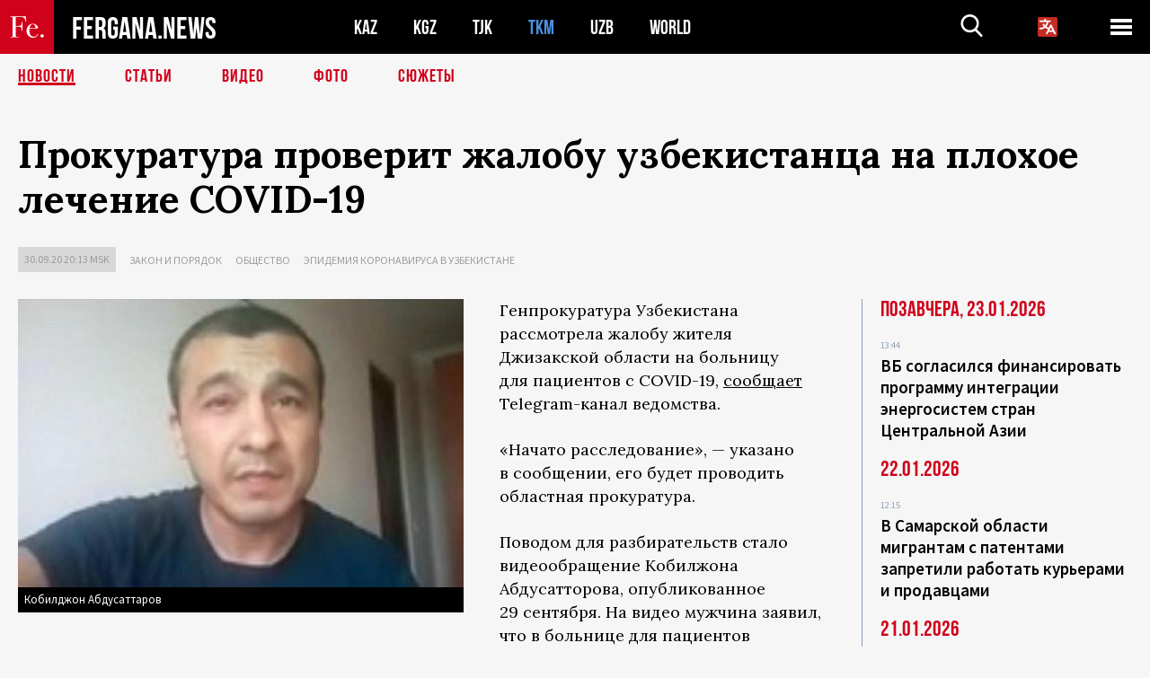

--- FILE ---
content_type: text/html; charset=UTF-8
request_url: https://fergana.agency/news/121044/?country=tm
body_size: 10021
content:
<!DOCTYPE html>
<html lang="ru">
<head>
<meta http-equiv="content-type" content="text/html; charset=UTF-8" />
<title>Прокуратура проверит жалобу узбекистанца на&nbsp;плохое лечение COVID-19</title>
<meta name="description" content="Генпрокуратура Узбекистана рассмотрела жалобу жителя Джизакской области на больницу для пациентов с COVID-19, сообщает Telegram-канал ведомства." />
<meta name="viewport" content="width=device-width, initial-scale=1.0"/>
	<link rel="icon" type="image/png" href="/templates/images/favicon3.png" />
	<meta name="yandex-verification" content="a316808044713348" />
	<meta name="yandex-verification" content="b1c844c1412fd03d" />
	<meta name="google-site-verification" content="FBiz-D845GQ8T-l6MMSyN-8HyJ32JfO_glII0Pi6l_A" />
	<meta name="google-site-verification" content="T_BHGYR2MCTLiRaWb7wOp893S0DEcncvlk1XfU6LQ68" />
	<meta property="og:image" content="https://fergana.agency/siteapi/media/images/0cb5219f-1934-4320-aeb1-d1f639725f3a.jpeg"><meta property="og:type" content="website"><meta property="og:title" content="Прокуратура проверит жалобу узбекистанца на&amp;nbsp;плохое лечение COVID-19"><meta property="og:description" content="Генпрокуратура Узбекистана рассмотрела жалобу жителя Джизакской области на больницу для пациентов с COVID-19, сообщает Telegram-канал ведомства."><meta property="og:url" content="https://fergana.agency/news/121044/"><link rel="canonical" href="https://fergana.agency/news/121044/">	

	<link href="/templates/css/style.css?1760012029" rel="stylesheet" type="text/css" />
<link href="/templates/css/common.css?1762426569" rel="stylesheet" type="text/css" />
	<style>
		.footer_updated .footer_updated__artradeLink {text-align: center}
		.footer_updated .footer_updated__artradeLink a {display: inline-block}
		@media (min-width: 761px) {
			.donate {
				margin-top: -15px;
			}
		}
		.donate {background: #fff url('/templates/images/quote.svg') no-repeat 35px bottom;
			color: #000000;
			font-family: "Lora";
			font-size: 18px;
			font-weight: 400;
			line-height: 26px;
			padding:20px 35px 40px}
		.donate_title {font-size: 42px; line-height: 1.3; font-weight: 700; font-family:"Source Sans Pro", sans-serif;}
		.donate_text {padding: 18px 0 22px}
		.donate_link {display:block; text-align:center; padding: 10px;
			text-transform: uppercase ;
			color:#fff;
			background: radial-gradient(93.76% 93.76% at 109.79% 114.55%, #FFFFFF 0%, rgba(255, 255, 255, 0.0001) 100%), #D1021B;
			background-blend-mode: soft-light, normal;
			box-shadow: 0px 4px 20px -4px rgba(0, 0, 0, 0.296301);
			font-size: 18px;
			border-radius: 4px; }
	</style>
	
	
		<!-- Global site tag (gtag.js) - Google Analytics -->
<script async src="https://www.googletagmanager.com/gtag/js?id=G-W6BGJZBV09"></script>
<script>
	window.dataLayer = window.dataLayer || [];
	function gtag(){dataLayer.push(arguments);}
	gtag('js', new Date());

	gtag('config', 'G-W6BGJZBV09');
</script>
<!-- Yandex.Metrika counter --> <script type="text/javascript">     (function(m,e,t,r,i,k,a){         m[i]=m[i]||function(){(m[i].a=m[i].a||[]).push(arguments)};         m[i].l=1*new Date();         for (var j = 0; j < document.scripts.length; j++) {if (document.scripts[j].src === r) { return; }}         k=e.createElement(t),a=e.getElementsByTagName(t)[0],k.async=1,k.src=r,a.parentNode.insertBefore(k,a)     })(window, document,'script','https://mc.yandex.ru/metrika/tag.js?id=104663068', 'ym');      ym(104663068, 'init', {ssr:true, webvisor:true, clickmap:true, ecommerce:"dataLayer", accurateTrackBounce:true, trackLinks:true}); </script> <noscript><div><img src="https://mc.yandex.ru/watch/104663068" style="position:absolute; left:-9999px;" alt="" /></div></noscript> <!-- /Yandex.Metrika counter -->


		<script async src="https://pagead2.googlesyndication.com/pagead/js/adsbygoogle.js?client=ca-pub-4087140614498415"
			crossorigin="anonymous"></script>
 </head>

<body class="lang_ru mobile-head-is-visible ">
<div class="out  lang_ru">
	<script type="text/javascript">
	function getCookie(name) {
		var matches = document.cookie.match(new RegExp(
			"(?:^|; )" + name.replace(/([\.$?*|{}\(\)\[\]\\\/\+^])/g, '\\$1') + "=([^;]*)"
		));
		return matches ? decodeURIComponent(matches[1]) : undefined;
	}
</script>
<header class="header">
	<div class="mobile-header-scroll js-mobile-header-scroll">
		<div class="mobile-header-scroll__container">
			<a href="/" class="mobile-header-scroll__logo">
				<svg class="svg-icon">
					<use xmlns:xlink="http://www.w3.org/1999/xlink" xlink:href="/templates/images/sprite.svg?1#logoFe"></use>
				</svg>
			</a>
			<a href="/" class="mobile-header-scroll__text">
				FERGANA.NEWS
			</a>
			<div class="mobile-header-scroll__langs">
					<div class='languages_block'>
		<div class='languages_block_btn'>
			<span>
				<svg width="22" height="22" viewBox="0 0 18 18" fill="none" xmlns="http://www.w3.org/2000/svg">
					<path d="M12 9.17719L13.4119 12H10.5881L11.1844 10.8094L12 9.17719ZM18 1.5V16.5C18 16.8978 17.842 17.2794 17.5607 17.5607C17.2794 17.842 16.8978 18 16.5 18H1.5C1.10218 18 0.720644 17.842 0.43934 17.5607C0.158035 17.2794 0 16.8978 0 16.5V1.5C0 1.10218 0.158035 0.720644 0.43934 0.43934C0.720644 0.158035 1.10218 0 1.5 0H16.5C16.8978 0 17.2794 0.158035 17.5607 0.43934C17.842 0.720644 18 1.10218 18 1.5ZM16.4212 14.6644L12.6713 7.16437C12.609 7.03957 12.5133 6.93458 12.3947 6.86119C12.2761 6.7878 12.1394 6.74892 12 6.74892C11.8606 6.74892 11.7239 6.7878 11.6053 6.86119C11.4867 6.93458 11.391 7.03957 11.3287 7.16437L10.0931 9.6375C9.2983 9.48182 8.54453 9.16257 7.87969 8.7C8.91594 7.52683 9.55711 6.05756 9.7125 4.5H11.25C11.4489 4.5 11.6397 4.42098 11.7803 4.28033C11.921 4.13968 12 3.94891 12 3.75C12 3.55109 11.921 3.36032 11.7803 3.21967C11.6397 3.07902 11.4489 3 11.25 3H7.5V2.25C7.5 2.05109 7.42098 1.86032 7.28033 1.71967C7.13968 1.57902 6.94891 1.5 6.75 1.5C6.55109 1.5 6.36032 1.57902 6.21967 1.71967C6.07902 1.86032 6 2.05109 6 2.25V3H2.25C2.05109 3 1.86032 3.07902 1.71967 3.21967C1.57902 3.36032 1.5 3.55109 1.5 3.75C1.5 3.94891 1.57902 4.13968 1.71967 4.28033C1.86032 4.42098 2.05109 4.5 2.25 4.5H8.20125C8.05246 5.68338 7.5529 6.79515 6.76688 7.69219C6.43388 7.30345 6.15046 6.87486 5.92313 6.41625C5.83101 6.24448 5.67565 6.11532 5.48994 6.05612C5.30424 5.99693 5.10279 6.01235 4.92826 6.09913C4.75373 6.18591 4.61984 6.33722 4.55495 6.52101C4.49006 6.7048 4.49927 6.90663 4.58063 7.08375C4.86768 7.66259 5.22678 8.20282 5.64937 8.69156C4.65044 9.38223 3.46446 9.7515 2.25 9.75C2.05109 9.75 1.86032 9.82902 1.71967 9.96967C1.57902 10.1103 1.5 10.3011 1.5 10.5C1.5 10.6989 1.57902 10.8897 1.71967 11.0303C1.86032 11.171 2.05109 11.25 2.25 11.25C3.87819 11.2517 5.46222 10.7206 6.76031 9.73781C7.54576 10.3382 8.44434 10.7737 9.40219 11.0184L7.57875 14.6644C7.48974 14.8424 7.47509 15.0485 7.53803 15.2373C7.60097 15.4261 7.73635 15.5822 7.91437 15.6713C8.0924 15.7603 8.2985 15.7749 8.48732 15.712C8.67615 15.649 8.83224 15.5137 8.92125 15.3356L9.83813 13.5H14.1619L15.0787 15.3356C15.1228 15.4238 15.1838 15.5024 15.2583 15.567C15.3327 15.6315 15.4192 15.6808 15.5127 15.712C15.6062 15.7431 15.7049 15.7556 15.8032 15.7486C15.9015 15.7416 15.9975 15.7153 16.0856 15.6713C16.1738 15.6272 16.2524 15.5662 16.317 15.4917C16.3815 15.4173 16.4308 15.3308 16.462 15.2373C16.4931 15.1438 16.5056 15.0451 16.4986 14.9468C16.4916 14.8485 16.4653 14.7525 16.4212 14.6644Z"/>
				</svg>
			</span>
		</div>
		<ul class='languages_block_list'>
							<li><a href="https://en.fergana.agency">English</a></li>
								<li><a href="https://uz.fergana.agency">Ўзбекча</a></li>
								<li><a href="https://uzlat.fergana.agency">O‘zbekcha</a></li>
								<li><a href="https://fr.fergana.agency">Français</a></li>
								<li><a href="https://es.fergana.agency">Español</a></li>
								<li><a href="https://it.fergana.agency">Italiano</a></li>
								<li><a href="https://de.fergana.agency">Deutsch</a></li>
								<li><a href="https://zh.fergana.agency">中文</a></li>
						</ul>
	</div>
			</div>
		</div>
	</div>
	<div class="header_wrapper">
		<div class="header__container">
			<div class="header__left">
									<a href="/">
									<span class="header__logo head-logo">
													<div class="svg-wrapper">
								<svg class="svg-icon">
									<use xmlns:xlink="http://www.w3.org/1999/xlink" xlink:href="/templates/images/sprite.svg?1#logoFe"></use>
								</svg>
 							</div>
												<div class="head-logo__text">
							FERGANA.NEWS
						</div>
					</span>
									</a>
				
				<div class="header__countries head-countries">
					<ul>
						<li ><a href="/kz/">KAZ</a></li><li ><a href="/kg/">KGZ</a></li><li ><a href="/tj/">TJK</a></li><li class="active"><a href="/tm/">TKM</a></li><li ><a href="/uz/">UZB</a></li><li ><a href="/world/">WORLD</a></li>					</ul>
				</div>

			</div>

			<div class="header-info">
				<div class="header-info__search">
					<form action="/search/" method="get">
						<div class="header-info-form">
							<div class="header-info-form__item js-head-input">
								<input name="search" class="header-info-form__input js-head-search-input" type="text">
							</div>
							<div class="header-info-form__button">
								<button type="button" class="header-info-form__btn js-head-search">
									<svg class="svg-icon">
										<use xmlns:xlink="http://www.w3.org/1999/xlink" xlink:href="/templates/images/sprite.svg#search"></use>
									</svg>
								</button>
							</div>
						</div>
					</form>
				</div>
					<div class='languages_block'>
		<div class='languages_block_btn'>
			<span>
				<svg width="22" height="22" viewBox="0 0 18 18" fill="none" xmlns="http://www.w3.org/2000/svg">
					<path d="M12 9.17719L13.4119 12H10.5881L11.1844 10.8094L12 9.17719ZM18 1.5V16.5C18 16.8978 17.842 17.2794 17.5607 17.5607C17.2794 17.842 16.8978 18 16.5 18H1.5C1.10218 18 0.720644 17.842 0.43934 17.5607C0.158035 17.2794 0 16.8978 0 16.5V1.5C0 1.10218 0.158035 0.720644 0.43934 0.43934C0.720644 0.158035 1.10218 0 1.5 0H16.5C16.8978 0 17.2794 0.158035 17.5607 0.43934C17.842 0.720644 18 1.10218 18 1.5ZM16.4212 14.6644L12.6713 7.16437C12.609 7.03957 12.5133 6.93458 12.3947 6.86119C12.2761 6.7878 12.1394 6.74892 12 6.74892C11.8606 6.74892 11.7239 6.7878 11.6053 6.86119C11.4867 6.93458 11.391 7.03957 11.3287 7.16437L10.0931 9.6375C9.2983 9.48182 8.54453 9.16257 7.87969 8.7C8.91594 7.52683 9.55711 6.05756 9.7125 4.5H11.25C11.4489 4.5 11.6397 4.42098 11.7803 4.28033C11.921 4.13968 12 3.94891 12 3.75C12 3.55109 11.921 3.36032 11.7803 3.21967C11.6397 3.07902 11.4489 3 11.25 3H7.5V2.25C7.5 2.05109 7.42098 1.86032 7.28033 1.71967C7.13968 1.57902 6.94891 1.5 6.75 1.5C6.55109 1.5 6.36032 1.57902 6.21967 1.71967C6.07902 1.86032 6 2.05109 6 2.25V3H2.25C2.05109 3 1.86032 3.07902 1.71967 3.21967C1.57902 3.36032 1.5 3.55109 1.5 3.75C1.5 3.94891 1.57902 4.13968 1.71967 4.28033C1.86032 4.42098 2.05109 4.5 2.25 4.5H8.20125C8.05246 5.68338 7.5529 6.79515 6.76688 7.69219C6.43388 7.30345 6.15046 6.87486 5.92313 6.41625C5.83101 6.24448 5.67565 6.11532 5.48994 6.05612C5.30424 5.99693 5.10279 6.01235 4.92826 6.09913C4.75373 6.18591 4.61984 6.33722 4.55495 6.52101C4.49006 6.7048 4.49927 6.90663 4.58063 7.08375C4.86768 7.66259 5.22678 8.20282 5.64937 8.69156C4.65044 9.38223 3.46446 9.7515 2.25 9.75C2.05109 9.75 1.86032 9.82902 1.71967 9.96967C1.57902 10.1103 1.5 10.3011 1.5 10.5C1.5 10.6989 1.57902 10.8897 1.71967 11.0303C1.86032 11.171 2.05109 11.25 2.25 11.25C3.87819 11.2517 5.46222 10.7206 6.76031 9.73781C7.54576 10.3382 8.44434 10.7737 9.40219 11.0184L7.57875 14.6644C7.48974 14.8424 7.47509 15.0485 7.53803 15.2373C7.60097 15.4261 7.73635 15.5822 7.91437 15.6713C8.0924 15.7603 8.2985 15.7749 8.48732 15.712C8.67615 15.649 8.83224 15.5137 8.92125 15.3356L9.83813 13.5H14.1619L15.0787 15.3356C15.1228 15.4238 15.1838 15.5024 15.2583 15.567C15.3327 15.6315 15.4192 15.6808 15.5127 15.712C15.6062 15.7431 15.7049 15.7556 15.8032 15.7486C15.9015 15.7416 15.9975 15.7153 16.0856 15.6713C16.1738 15.6272 16.2524 15.5662 16.317 15.4917C16.3815 15.4173 16.4308 15.3308 16.462 15.2373C16.4931 15.1438 16.5056 15.0451 16.4986 14.9468C16.4916 14.8485 16.4653 14.7525 16.4212 14.6644Z"/>
				</svg>
			</span>
		</div>
		<ul class='languages_block_list'>
							<li><a href="https://en.fergana.agency">English</a></li>
								<li><a href="https://uz.fergana.agency">Ўзбекча</a></li>
								<li><a href="https://uzlat.fergana.agency">O‘zbekcha</a></li>
								<li><a href="https://fr.fergana.agency">Français</a></li>
								<li><a href="https://es.fergana.agency">Español</a></li>
								<li><a href="https://it.fergana.agency">Italiano</a></li>
								<li><a href="https://de.fergana.agency">Deutsch</a></li>
								<li><a href="https://zh.fergana.agency">中文</a></li>
						</ul>
	</div>
								<button class="header-info__menu js-head-burger">
					<span></span>
					<span></span>
					<span></span>
				</button>
							</div>
		</div>
				<div class="header-menu js-head-menu">
			<div class="header-menu__container">
					<div class="header-menu__item">
		<div class="header-menu__title"><a href="/state/">Государство</a></div>
		<ul class="list">				<li><a href="/power/">Власть</a></li>
								<li><a href="/politic/">Политика</a></li>
								<li><a href="/military/">Безопасность</a></li>
						</ul>
	</div>
	
	<div class="header-menu__item">
		<div class="header-menu__title"><a href="/people/">Люди</a></div>
		<ul class="list">				<li><a href="/media/">СМИ и интернет</a></li>
								<li><a href="/citizen/">Права человека</a></li>
								<li><a href="/migration/">Миграция</a></li>
								<li><a href="/society/">Общество</a></li>
								<li><a href="/religion/">Религия</a></li>
						</ul>
	</div>
	
	<div class="header-menu__item">
		<div class="header-menu__title"><a href="/civil/">Цивилизация</a></div>
		<ul class="list">				<li><a href="/travel/">Путешествия</a></li>
								<li><a href="/history/">История</a></li>
								<li><a href="/tech/">Наука и технологии</a></li>
								<li><a href="/cult/">Культура</a></li>
						</ul>
	</div>
	
	<div class="header-menu__item">
		<div class="header-menu__title"><a href="/natural/">Среда обитания</a></div>
		<ul class="list">				<li><a href="/ecology/">Экология</a></li>
								<li><a href="/water/">Вода</a></li>
						</ul>
	</div>
	
	<div class="header-menu__item">
		<div class="header-menu__title"><a href="/market/">Рынок</a></div>
		<ul class="list">				<li><a href="/roads/">Коммуникации</a></li>
								<li><a href="/busy/">Бизнес</a></li>
								<li><a href="/money/">Деньги</a></li>
								<li><a href="/cotton/">Хлопок</a></li>
								<li><a href="/economy/">Экономика</a></li>
						</ul>
	</div>
	

	<div class="header-menu__item">
		<div class="header-menu__title"><a href="/law/">Закон и порядок</a></div>
		<ul class="list">				<li><a href="/terror/">Терроризм</a></li>
								<li><a href="/court/">Суд</a></li>
								<li><a href="/corruption/">Коррупция</a></li>
								<li><a href="/crime/">Криминал</a></li>
						</ul>
	</div>
	

	<div class="header-menu__item">
		<div class="header-menu__title"><a href="/planet/">Вокруг</a></div>
		<ul class="list">				<li><a href="/china/">Китай</a></li>
								<li><a href="/osman/">Турция</a></li>
								<li><a href="/iran/">Иран</a></li>
								<li><a href="/rus/">Россия</a></li>
								<li><a href="/afgan/">Афганистан</a></li>
						</ul>
	</div>
	
	<div class="header-menu__item">
		<ul class="header-menu__all-titles">					<li><a href="/sport/">Спорт</a></li>
									<li><a href="/emergency/">ЧП</a></li>
									<li><a href="/cest/">Се ля ви</a></li>
						</ul>
	</div>


	<div class="header-menu__item">
		<ul class="header-menu__all-titles">
			<li><a href="/about/">Об агенстве</a></li>
					</ul>
	</div>
			</div>
			<div class="header-menu__close js-head-close">
				<svg class="svg-icon">
	                <use xmlns:xlink="http://www.w3.org/1999/xlink" xlink:href="/templates/images/sprite.svg#close"></use>
	            </svg>
			</div>
		</div>
			</div>
	<div class="navigation_wrapper js_nav">
	<nav class="navigation">
		<ul class="navigation-list">
							<li class="navigation-list__item navigation-list__item--active">
					<a class="navigation-list__link" href="/news/?country=tm">
						Новости					</a>
				</li>
								<li class="navigation-list__item ">
					<a class="navigation-list__link" href="/articles/?country=tm">
						Статьи					</a>
				</li>
								<li class="navigation-list__item ">
					<a class="navigation-list__link" href="/videos/?country=tm">
						Видео					</a>
				</li>
								<li class="navigation-list__item ">
					<a class="navigation-list__link" href="/photos/?country=tm">
						Фото					</a>
				</li>
							<li class="navigation-list__item ">
				<a class="navigation-list__link" href="/stories/?country=tm">
					СЮЖЕТЫ
				</a>
			</li>
					</ul>
	</nav>
</div>
</header>

	<div class="content">
				

		<div class="wrapper">
						<section class="article">
	<div class="article-top ">
		<h1>Прокуратура проверит жалобу узбекистанца на&nbsp;плохое лечение COVID-19</h1>
						<div class="main-top-links">
			<ul class="main-top-links-list">
				

				<li class="main-top-links-list__item"><span
							class="main-top-links-list__text">30.09.20 20:13						msk</span>
				</li>
											<li class="main-top-links-list__item"><a class="main-top-links-list__link"
																	 href="/law/">Закон и порядок</a>
							</li>
														<li class="main-top-links-list__item"><a class="main-top-links-list__link"
																	 href="/society/">Общество</a>
							</li>
													<li class="main-top-links-list__item"><a class="main-top-links-list__link"
																 href="/stories/epidemiya_koronavirusa_v_uzbekistane/?country=tm">Эпидемия коронавируса в Узбекистане</a>
						</li>
						
			</ul>
		</div>
			</div>

	

	<div class="main-columns">
		<div class="main-columns__container">
			<div class="main-columns__main">


				<div class="article-content article-content--narrow ">
					<div class="article-content__image">
	<a href="https://fergana.agency/siteapi/media/images/0cb5219f-1934-4320-aeb1-d1f639725f3a.jpeg" data-fancybox="gallery">
		<img src="https://fergana.agency/siteapi/media/images/0cb5219f-1934-4320-aeb1-d1f639725f3a.jpeg?width=496">
	</a>
			<span>Кобилджон Абдусаттаров</span>
	</div>					<p>Генпрокуратура Узбекистана рассмотрела жалобу жителя Джизакской области на&nbsp;больницу для&nbsp;пациентов с&nbsp;COVID-19, <a href="https://t.me/uzbprokuratura/1917" target="_blank">сообщает</a> Telegram-канал ведомства.</p><p>«Начато расследование», — указано в&nbsp;сообщении, его будет проводить областная прокуратура.</p><p>Поводом для&nbsp;разбирательств стало видеообращение Кобилжона Абдусатторова, опубликованное 29&nbsp;сентября. На&nbsp;видео мужчина заявил, что в&nbsp;больнице для&nbsp;пациентов с&nbsp;COVID-19, созданной на&nbsp;базе общежития одного из&nbsp;вузов, не&nbsp;кормят больных и&nbsp;заставляют их&nbsp;самих покупать лекарства. </p><p>Кроме того, мужчина обратил внимание на&nbsp;свободное место в&nbsp;палате. С&nbsp;его слов, несмотря на&nbsp;то, что оно пустует почти сутки, в&nbsp;приемной больницы отказывают гражданам в&nbsp;госпитализации, ссылаясь на&nbsp;отсутствие мест. </p>
				<div class="inner_top-news__video_wrapper"><div class="inner_top-news__video embed-responsive embed-responsive-16by9">
						<iframe class="embed-responsive-item" src="https://www.youtube.com/embed/qlm3_cSkdXw?rel=0" allowfullscreen></iframe>
					</div></div><p>«Я никого не&nbsp;боюсь. Требую, чтобы министр здравоохранения лично отчитался по&nbsp;поводу этих проблем. Нам говорят, что на&nbsp;каждого пациента выделяется 32&nbsp;млн, но&nbsp;на&nbsp;деле нам кушать нечего. Куда уходят деньги? Я&nbsp;от&nbsp;имени народа хочу узнать об&nbsp;этом», — подчеркнул автор видео. </p><p>О&nbsp;том, что на&nbsp;каждого больного коронавирусной инфекцией в&nbsp;Узбекистане выделяется по&nbsp;32&nbsp;млн сумов (чуть более $3 тыс.), министр здравоохранения Алишер Шадманов <a href="https://uznews.uz/ru/article/20428" target="_blank">заявил</a> в&nbsp;конце апреля. На&nbsp;каждого пациента, находящегося в&nbsp;критическом состоянии и&nbsp;проходящего лечение в&nbsp;отделении интенсивной терапии, с&nbsp;его слов, расходуется в&nbsp;среднем 64&nbsp;млн сумов ($6,2 тыс.). </p><p>В&nbsp;Узбекистане к&nbsp;настоящему моменту <a href="https://t.me/ssvmatbuotkotibi/2212" target="_blank">зарегистрировано</a> 56&nbsp;717 инфицированных COVID-19,  53&nbsp;366 человек выздоровели, 470 — умерли. <br />
</p><p></p><p></p>
					
	<style>
		.socials_links {color:red; font-weight: bold; font-size: 19px; line-height: 1.5; padding-bottom: 30px}
		.socials_links a {color: red; text-decoration: underline}
	</style>
	<div class="socials_links">
		* Больше новостей из стран Центральной Азии - в
		👉&nbsp;<a href="https://t.me/fergananews" target="_blank">Telegram</a> и
		👉&nbsp;<a href="https://dzen.ru/fergana" target="_blank">Дзен</a>!
			</div>


<div class="fe-logo">
	<svg class="svg-icon">
		<use xmlns:xlink="http://www.w3.org/1999/xlink" xlink:href="/templates/images/sprite.svg#logoFe-red"></use>
	</svg>
</div>

						<!-- uSocial -->
	<script async src="https://usocial.pro/usocial/usocial.js?v=6.1.4"; data-script="usocial" charset="utf-8"></script>
	<div class="uSocial-Share" data-pid="9a2aad2f5df95bce08107e726dcbf165" data-type="share" data-options="round-rect,style1,default,absolute,horizontal,size48,eachCounter0,counter0" data-social="telegram,vk,ok,twi,email" data-mobile="vi,wa,sms"></div>
	<!-- /uSocial -->
										
					
									</div>
			</div>
						<aside class="main-columns__aside news-aside">
								<div class="news-aside__wrapper desktop_only ">
		<ul class="news-aside-list" style="margin-top: 0px">
		<div class="main-title-red">Позавчера, 23.01.2026</div>
			<li class="news-aside-list__item">
			<div class="news-aside-list__time">13:44</div>
			<div class="news-aside-list__title">
				<a href="/news/144955/?country=tm">ВБ согласился финансировать программу интеграции энергосистем стран Центральной Азии</a>
			</div>
		</li>
	<div class="main-title-red">22.01.2026</div>
			<li class="news-aside-list__item">
			<div class="news-aside-list__time">12:15</div>
			<div class="news-aside-list__title">
				<a href="/news/144913/?country=tm">В Самарской области мигрантам с патентами запретили работать курьерами и продавцами</a>
			</div>
		</li>
	<div class="main-title-red">21.01.2026</div>
			<li class="news-aside-list__item">
			<div class="news-aside-list__time">09:45</div>
			<div class="news-aside-list__title">
				<a href="/news/144855/?country=tm">Туркменистан уступил России первое место по объему поставок газа в Китай</a>
			</div>
		</li>
	<div class="main-title-red">15.01.2026</div>
			<li class="news-aside-list__item">
			<div class="news-aside-list__time">14:58</div>
			<div class="news-aside-list__title">
				<a href="/news/144685/?country=tm">Спецслужбы Туркменистана спасли экипаж иранского судна, шедшего в Астрахань</a>
			</div>
		</li>
	<div class="main-title-red">13.01.2026</div>
			<li class="news-aside-list__item">
			<div class="news-aside-list__time">09:06</div>
			<div class="news-aside-list__title">
				<a href="/news/144569/?country=tm">Новая пошлина Трампа в 25% за бизнес с Ираном ударит по странам Центральной Азии</a>
			</div>
		</li>
	<div class="main-title-red">12.01.2026</div>
			<li class="news-aside-list__item">
			<div class="news-aside-list__time">17:05</div>
			<div class="news-aside-list__title">
				<a href="/news/144541/?country=tm">Соловьев назвал Центральную Азию «нашей» и допустил проведение СВО в зонах влияния России</a>
			</div>
		</li>
	<div class="main-title-red">07.01.2026</div>
			<li class="news-aside-list__item">
			<div class="news-aside-list__time">12:09</div>
			<div class="news-aside-list__title">
				<a href="/news/144443/?country=tm">Граждан Туркменистана обязали вносить залог до $15 тысяч за оформление визы в США</a>
			</div>
		</li>
	<div class="main-title-red">19.12.2025</div>
			<li class="news-aside-list__item">
			<div class="news-aside-list__time">09:53</div>
			<div class="news-aside-list__title">
				<a href="/news/144095/?country=tm">США объявили о приостановке лотереи Green Card после стрельбы в университете Брауна</a>
			</div>
		</li>
	</ul>
	<div class="news-aside__all">
		<a href="/news/?country=tm">Все новости</a>
	</div>
</div>
			</aside>
					</div>
	</div>

</section>
	<!-- bottom -->
		<script async src="https://pagead2.googlesyndication.com/pagead/js/adsbygoogle.js?client=ca-pub-4087140614498415"
	        crossorigin="anonymous"></script>


	<div class="" style="padding-bottom: 10px">

		<ins class="adsbygoogle"
			 style="display:block; text-align:center;"
			 data-ad-layout="in-article"
			 data-ad-format="fluid"
			 data-ad-client="ca-pub-4087140614498415"
			 data-ad-slot="1035203854"></ins>
		<script>
			(adsbygoogle = window.adsbygoogle || []).push({});
		</script>
	</div>
		
<div class="longgrids">
	<div class="main-title-red">Читайте также</div>
	<ul class="longgrids-list longgrids-list--index">
		<li class="longgrids-list__item">
	<a href="/articles/144769/?country=tm" class="longgrids-list__container">
		<div class="longgrids-list__image longgrids-list__image--bg longgrids-list__image--blackout4">
						<img class="longgrids-list__image-full" src="https://fergana.agency/siteapi/media/images/6928d075-2b98-4153-af9b-b1345799a8d9.jpeg?height=300">
			<div class="longgrids-list__main-text">
				<div class="longgrids-list__main-top">
					<div class="longgrids-list__main-date">19 января</div>
					<div class="longgrids-list__main-date mobile">19.01</div>
					<div class="longgrids-list__main-author"></div>
				</div>
			</div>
								</div>
		<div class="longgrids-list__content">
			<div class="longgrids-list__main-title">
				Как соловей о&nbsp;розе			</div>
			<div class="longgrids-list__sub-title">
				Ждать ли&nbsp;странам Центральной Азии СВО на&nbsp;своей территории?			</div>
		</div>
	</a>
</li>
<li class="longgrids-list__item">
	<a href="/photos/144132/?country=tm" class="longgrids-list__container">
		<div class="longgrids-list__image longgrids-list__image--bg longgrids-list__image--blackout4">
						<img class="longgrids-list__image-full" src="https://fergana.agency/siteapi/media/images/6a146aeb-c29c-494c-adf3-7c1385acb26f.jpeg?height=300">
			<div class="longgrids-list__main-text">
				<div class="longgrids-list__main-top">
					<div class="longgrids-list__main-date">22 декабря</div>
					<div class="longgrids-list__main-date mobile">22.12</div>
					<div class="longgrids-list__main-author"></div>
				</div>
			</div>
						<div class="main-photo_type">
	<svg class="svg-icon">
		<use xmlns:xlink="http://www.w3.org/1999/xlink" xlink:href="/templates/images/sprite.svg#photo-camera"></use>
	</svg>
	<span>Фото</span>
</div>
		</div>
		<div class="longgrids-list__content">
			<div class="longgrids-list__main-title">
				Токийский драйв			</div>
			<div class="longgrids-list__sub-title">
				Япония инвестирует около $20 млрд в&nbsp;проекты в&nbsp;странах Центральной Азии в&nbsp;течение пяти лет			</div>
		</div>
	</a>
</li>
<li class="longgrids-list__item">
	<a href="/articles/143891/?country=tm" class="longgrids-list__container">
		<div class="longgrids-list__image longgrids-list__image--bg longgrids-list__image--blackout4">
						<img class="longgrids-list__image-full" src="https://fergana.agency/siteapi/media/images/e153a684-c777-4dad-9bca-fae1e1de41a5.jpeg?height=300">
			<div class="longgrids-list__main-text">
				<div class="longgrids-list__main-top">
					<div class="longgrids-list__main-date">17 декабря</div>
					<div class="longgrids-list__main-date mobile">17.12</div>
					<div class="longgrids-list__main-author"></div>
				</div>
			</div>
								</div>
		<div class="longgrids-list__content">
			<div class="longgrids-list__main-title">
				Сакэ на&nbsp;шестерых			</div>
			<div class="longgrids-list__sub-title">
				Сближение центральноазиатских республик с&nbsp;Японией таит в&nbsp;себе подводные камни			</div>
		</div>
	</a>
</li>
<li class="longgrids-list__item">
	<a href="/articles/143295/?country=tm" class="longgrids-list__container">
		<div class="longgrids-list__image longgrids-list__image--bg longgrids-list__image--blackout4">
						<img class="longgrids-list__image-full" src="https://fergana.agency/siteapi/media/images/5c3c9a48-114e-4ab9-89f4-c66ee9892a93.jpeg?height=300">
			<div class="longgrids-list__main-text">
				<div class="longgrids-list__main-top">
					<div class="longgrids-list__main-date">27 ноября</div>
					<div class="longgrids-list__main-date mobile">27.11</div>
					<div class="longgrids-list__main-author"></div>
				</div>
			</div>
								</div>
		<div class="longgrids-list__content">
			<div class="longgrids-list__main-title">
				Азербайджанский патч для&nbsp;С5			</div>
			<div class="longgrids-list__sub-title">
				Ильхам Алиев стал своим в&nbsp;Центральной Азии 			</div>
		</div>
	</a>
</li>
<li class="longgrids-list__item">
	<a href="/articles/142795/?country=tm" class="longgrids-list__container">
		<div class="longgrids-list__image longgrids-list__image--bg longgrids-list__image--blackout4">
						<img class="longgrids-list__image-full" src="https://fergana.agency/siteapi/media/images/c3ba33d4-b74d-4175-9ab7-3647d023dea7.png?height=300">
			<div class="longgrids-list__main-text">
				<div class="longgrids-list__main-top">
					<div class="longgrids-list__main-date">14 ноября</div>
					<div class="longgrids-list__main-date mobile">14.11</div>
					<div class="longgrids-list__main-author"></div>
				</div>
			</div>
								</div>
		<div class="longgrids-list__content">
			<div class="longgrids-list__main-title">
				«Великим державам неинтересны региональные проблемы стран Центральной Азии» 			</div>
			<div class="longgrids-list__sub-title">
				Казахстанский историк Буркитбай Аяган — о&nbsp;Центре исламской цивилизации Узбекистана и&nbsp;насущных проблемах в&nbsp;регионе			</div>
		</div>
	</a>
</li>
<li class="longgrids-list__item">
	<a href="/articles/142343/?country=tm" class="longgrids-list__container">
		<div class="longgrids-list__image longgrids-list__image--bg longgrids-list__image--blackout4">
						<img class="longgrids-list__image-full" src="https://fergana.agency/siteapi/media/images/5a60b5cf-e21c-4fa6-9c67-aeaca540ca0c.jpeg?height=300">
			<div class="longgrids-list__main-text">
				<div class="longgrids-list__main-top">
					<div class="longgrids-list__main-date">05 ноября</div>
					<div class="longgrids-list__main-date mobile">05.11</div>
					<div class="longgrids-list__main-author">Алексей Винокуров</div>
				</div>
			</div>
								</div>
		<div class="longgrids-list__content">
			<div class="longgrids-list__main-title">
				Непроспавшийся мир 			</div>
			<div class="longgrids-list__sub-title">
				Лидерам Центральной Азии предстоит вести переговоры с&nbsp;Трампом в&nbsp;непредсказуемых условиях			</div>
		</div>
	</a>
</li>
	</ul>
</div>
<!--news_bottom4-->
	<div class="news_top4">
				<div class="news_top4-list-wrapper">
			<ul class="news_top4-list">
						<li class="news_top4-list__item">
					<div class="news_top4-list__title">
						<a href="/articles/141526/?country=tm">«Не только живых терзали, но&nbsp;даже обдирали мертвых»</a>
					</div>
					<div class="news_top4-list__content">
						<div class="news_top4-list__image">
							<a href="/articles/141526/?country=tm"><img src="https://fergana.agency/siteapi/media/images/1e8bba46-ae8e-46e1-8510-3f1a07a3f4c5.jpeg?width=228&height=128" alt=""></a>
						</div>
												<p>
							О&nbsp;судьбе главного некрополя Золотой Орды						</p>
											</div>
				</li>
					<li class="news_top4-list__item">
					<div class="news_top4-list__title">
						<a href="/articles/141003/?country=tm">Страсти за&nbsp;Каспием</a>
					</div>
					<div class="news_top4-list__content">
						<div class="news_top4-list__image">
							<a href="/articles/141003/?country=tm"><img src="https://fergana.agency/siteapi/media/images/78a98c25-8830-40bc-af7b-c1fa98aa9686.jpeg?width=228&height=128" alt=""></a>
						</div>
												<p>
							Как асхабадские железнодорожники создали первое в&nbsp;России рабочее правительство						</p>
											</div>
				</li>
					<li class="news_top4-list__item">
					<div class="news_top4-list__title">
						<a href="/articles/140823/?country=tm">Когда море становится бывшим</a>
					</div>
					<div class="news_top4-list__content">
						<div class="news_top4-list__image">
							<a href="/articles/140823/?country=tm"><img src="https://fergana.agency/siteapi/media/images/adb50cb5-c221-45e2-8e22-68677acad8d6.jpeg?width=228&height=128" alt=""></a>
						</div>
												<p>
							Почему Токаев озаботился здоровьем крупнейшего замкнутого водоема планеты						</p>
											</div>
				</li>
					<li class="news_top4-list__item">
					<div class="news_top4-list__title">
						<a href="/articles/140362/?country=tm">Беспокойные души и&nbsp;грубые сердца</a>
					</div>
					<div class="news_top4-list__content">
						<div class="news_top4-list__image">
							<a href="/articles/140362/?country=tm"><img src="https://fergana.agency/siteapi/media/images/bc6235b6-160c-4ca9-bba0-673b393e0d60.jpeg?width=228&height=128" alt=""></a>
						</div>
												<p>
							Против кого дружили предки туркмен с&nbsp;русскими князьями						</p>
											</div>
				</li>
				</ul>
		</div>
	</div>
				</div>
	</div>
	<footer class="footer_updated">
	<div class="wrapper">
		<div class="footer_updated__container">
						<div class="footer_updated__col footer_updated__info">
								<div class="footer_updated__bottom">
					<div class="footer_updated__artrade">
						<div class="footer_updated__artrade_wrap">
							<a class="footer_updated__artrade_link" href="/about/">Контакты</a>
 						</div>
					</div>
					<div class="footer_updated__design">
						<svg class="svg-icon">
			                <use xmlns:xlink="http://www.w3.org/1999/xlink" xlink:href="/templates/images/sprite.svg#design-logo"></use>
			            </svg>
						<p>
							Дизайн <br> и проектирование							<a href="https://baturingroup.com?fergana">baturingroup.com</a>&nbsp;&#169;&nbsp;2018
						</p>
					</div>
				</div>
			</div>
		</div>
	</div>
</footer></div>

<div class="overlay js-overlay"></div>
<script type="text/javascript" src="/templates/scripts/jquery-3.2.1.min.js"></script>
<script type="text/javascript" src="/templates/scripts/slick.min.js"></script>
<script type="text/javascript" src="/templates/scripts/jquery.fancybox.min.js"></script>
<script type="text/javascript" src="/templates/scripts/select2.full.min.js"></script>
<script type="text/javascript" src="/templates/scripts/lazyYT.js"></script>
<script type="text/javascript" src="/templates/scripts/moment.min.js"></script>
<script type="text/javascript" src="/templates/scripts/daterangepicker.min.js"></script>
<script type="text/javascript" src="/templates/scripts/jquery.matchHeight-min.js"></script>
<script type="text/javascript" src="/templates/scripts/custom.js?1591113932"></script>
<script type="text/javascript" src="/templates/scripts/common.js?1756718147"></script>
</body>
</html>

--- FILE ---
content_type: text/html; charset=utf-8
request_url: https://www.google.com/recaptcha/api2/aframe
body_size: 268
content:
<!DOCTYPE HTML><html><head><meta http-equiv="content-type" content="text/html; charset=UTF-8"></head><body><script nonce="QqIgHr99aQNRmJPHyxBJzg">/** Anti-fraud and anti-abuse applications only. See google.com/recaptcha */ try{var clients={'sodar':'https://pagead2.googlesyndication.com/pagead/sodar?'};window.addEventListener("message",function(a){try{if(a.source===window.parent){var b=JSON.parse(a.data);var c=clients[b['id']];if(c){var d=document.createElement('img');d.src=c+b['params']+'&rc='+(localStorage.getItem("rc::a")?sessionStorage.getItem("rc::b"):"");window.document.body.appendChild(d);sessionStorage.setItem("rc::e",parseInt(sessionStorage.getItem("rc::e")||0)+1);localStorage.setItem("rc::h",'1769345182962');}}}catch(b){}});window.parent.postMessage("_grecaptcha_ready", "*");}catch(b){}</script></body></html>

--- FILE ---
content_type: text/css; charset=utf-8
request_url: https://fergana.agency/templates/css/style.css?1760012029
body_size: 34594
content:
@charset "UTF-8";
@import url('https://fonts.googleapis.com/css?family=Alegreya+Sans:400,500,700&display=swap&subset=cyrillic-ext');
@import url('https://fonts.googleapis.com/css?family=Source+Sans+Pro:400,600,700&display=swap&subset=cyrillic,cyrillic-ext');
@import url('https://fonts.googleapis.com/css?family=Lora:400,400i,700,700i&display=swap&subset=cyrillic,latin-ext');
/*
================================================================================
|                                     TAGS                                     |
================================================================================
*/
body {
  margin: 0px;
  padding: 0px;
  -webkit-font-smoothing: antialiased;
  -moz-osx-font-smoothing: grayscale;
}

/*MAIN*/
html, body, div, span, applet, object, iframe, h1, h2, h3, h4, h5, h6, p, blockquote, pre, a, abbr, acronym, address, big, cite, code,
del, dfn, em, img, ins, kbd, q, s, samp, small, strike, strong, sub, sup, tt, var, b, u, i, center, dl, dt, dd, ol, ul, li, fieldset,
form, label, legend, table, caption, tbody, tfoot, thead, tr, th, td, article, aside, canvas, details, embed, figure, figcaption, footer,
header, hgroup, menu, nav, output, ruby, section, summary, time, mark, audio, video {
  margin: 0;
  padding: 0;
  border: 0;
  font-size: 100%;
}

/* HTML5 display-role reset for older browsers */
article, aside, details, figcaption, figure, footer, header, hgroup, menu, nav, section {
  display: block;
}

body {
  line-height: 1;
}

blockquote, q {
  quotes: none;
}

blockquote:before, blockquote:after, q:before, q:after {
  content: '';
  content: none;
}

table {
  border-collapse: collapse;
  border-width: 0px;
  padding: 0px;
  margin: 0px;
}

html {
  height: 100%;
  -webkit-text-size-adjust: none;
  -ms-text-size-adjust: none;
}

input, textarea {
  font: 12px "OpenSans", Arial, sans-serif;
  color: #333;
  outline: none;
  border-radius: 0;
  -moz-border-radius: 0;
  -webkit-border-radius: 0;
}

input[type="button"], input[type="submit"], button {
  cursor: pointer;
}

td {
  margin: 0px;
  padding: 0px;
}

form {
  padding: 0px;
  margin: 0px;
}

a {
  color: #000100;
  transition: all 0.2s linear;
  text-decoration: none;
  outline: none;
}

input[type=submit], input[type=button] {
  -webkit-appearance: none;
}

* {
  box-sizing: border-box;
}

*:before, *:after {
  box-sizing: border-box;
}

@font-face {
  font-family: 'Bebas Neue';
  src: url("../font/BebasNeueRegular.eot");
  src: url("../font/BebasNeueRegular.eot?#iefix") format("embedded-opentype"), url("../font/BebasNeueRegular.woff2") format("woff2"), url("../font/BebasNeueRegular.woff") format("woff"), url("../font/BebasNeueRegular.otf") format("opentype"), url("../font/BebasNeueRegular.svg#BebasNeueRegular") format("svg");
  font-weight: 400;
  font-style: normal;
  font-stretch: normal;
  unicode-range: U+0020-0451;
}

@font-face {
  font-family: 'Bebas Neue';
  src: url("../font/Bebas Neue Bold Regular.eot");
  src: url("../font/Bebas Neue Bold Regular.eot?#iefix") format("embedded-opentype"), url("../font/Bebas Neue Bold Regular.woff2") format("woff2"), url("../font/Bebas Neue Bold Regular.woff") format("woff"), url("../font/Bebas Neue Bold Regular.ttf") format("truetype"), url("../font/Bebas Neue Bold Regular.svg#Bebas Neue Bold Regular") format("svg");
  font-weight: 700;
  font-style: normal;
  font-stretch: normal;
  unicode-range: U+0020-0451;
}

@font-face {
  font-family: 'Lucida Grande';
  src: url("../font/Lucida Grande.eot");
  src: url("../font/Lucida Grande.eot?#iefix") format("embedded-opentype"), url("../font/Lucida Grande.woff2") format("woff2"), url("../font/Lucida Grande.woff") format("woff"), url("../font/Lucida Grande.ttf") format("truetype"), url("../font/Lucida Grande.svg#Lucida Grande") format("svg");
  font-weight: 400;
  font-style: normal;
  font-stretch: normal;
  unicode-range: U+0020-2215;
}

@font-face {
  font-family: 'Bebas Neue Book';
  src: url('../font/BebasNeueBook.eot');
  src: url('../font/BebasNeueBook.eot?#iefix') format('embedded-opentype'),
      url('../font/BebasNeueBook.woff2') format('woff2'),
      url('../font/BebasNeueBook.woff') format('woff'),
      url('../font/BebasNeueBook.ttf') format('truetype'),
      url('../font/BebasNeueBook.svg#BebasNeueBook') format('svg');
  font-weight: normal;
  font-style: normal;
}

/* Slider */
.slick-slider {
  position: relative;
  display: block;
  box-sizing: border-box;
  -webkit-user-select: none;
  -moz-user-select: none;
  -ms-user-select: none;
  user-select: none;
  -webkit-touch-callout: none;
  -khtml-user-select: none;
  -ms-touch-action: pan-y;
  touch-action: pan-y;
  -webkit-tap-highlight-color: transparent;
}

.slick-list {
  position: relative;
  display: block;
  overflow: hidden;
  margin: 0;
  padding: 0;
}

.slick-list:focus {
  outline: none;
}

.slick-list.dragging {
  cursor: pointer;
  cursor: hand;
}

.slick-slider .slick-track,
.slick-slider .slick-list {
  -webkit-transform: translate3d(0, 0, 0);
  -ms-transform: translate3d(0, 0, 0);
  transform: translate3d(0, 0, 0);
}

.slick-track {
  position: relative;
  top: 0;
  left: 0;
  display: block;
}

.slick-track:before,
.slick-track:after {
  display: table;
  content: '';
}

.slick-track:after {
  clear: both;
}

.slick-loading .slick-track {
  visibility: hidden;
}

.slick-slide {
  display: none;
  float: left;
  height: 100%;
  min-height: 1px;
}

[dir='rtl'] .slick-slide {
  float: right;
}

.slick-slide img {
  display: block;
}

.slick-slide.slick-loading img {
  display: none;
}

.slick-slide.dragging img {
  pointer-events: none;
}

.slick-initialized .slick-slide {
  display: block;
}

.slick-loading .slick-slide {
  visibility: hidden;
}

.slick-vertical .slick-slide {
  display: block;
  height: auto;
  border: 1px solid transparent;
}

.slick-arrow.slick-hidden {
  display: none;
}

.fancybox-enabled {
  overflow: hidden;
}

.fancybox-enabled body {
  overflow: visible;
  height: 100%;
}

.fancybox-is-hidden {
  position: absolute;
  top: -9999px;
  left: -9999px;
  visibility: hidden;
}

.fancybox-container {
  position: fixed;
  top: 0;
  left: 0;
  width: 100%;
  height: 100%;
  z-index: 99993;
  -webkit-tap-highlight-color: transparent;
  -webkit-backface-visibility: hidden;
  backface-visibility: hidden;
  -webkit-transform: translateZ(0);
  transform: translateZ(0);
}

/* Make sure that the first one is on the top */
.fancybox-container ~ .fancybox-container {
  z-index: 99992;
}

.fancybox-outer,
.fancybox-inner,
.fancybox-bg,
.fancybox-stage {
  position: absolute;
  top: 0;
  right: 0;
  bottom: 0;
  left: 0;
}

.fancybox-outer {
  overflow-y: auto;
  -webkit-overflow-scrolling: touch;
}

.fancybox-bg {
  background: #1e1e1e;
  opacity: 0;
  transition-duration: inherit;
  transition-property: opacity;
  transition-timing-function: cubic-bezier(0.47, 0, 0.74, 0.71);
}

.fancybox-is-open .fancybox-bg {
  opacity: 0.87;
  transition-timing-function: cubic-bezier(0.22, 0.61, 0.36, 1);
}

.fancybox-infobar,
.fancybox-toolbar,
.fancybox-caption-wrap {
  position: absolute;
  direction: ltr;
  z-index: 99997;
  opacity: 0;
  visibility: hidden;
  transition: opacity .25s, visibility 0s linear .25s;
  box-sizing: border-box;
}

.fancybox-show-infobar .fancybox-infobar,
.fancybox-show-toolbar .fancybox-toolbar,
.fancybox-show-caption .fancybox-caption-wrap {
  opacity: 1;
  visibility: visible;
  transition: opacity .25s, visibility 0s;
}

.fancybox-infobar {
  top: 0;
  left: 50%;
  margin-left: -79px;
}

.fancybox-infobar__body {
  display: inline-block;
  width: 70px;
  line-height: 44px;
  font-size: 13px;
  font-family: "Helvetica Neue",Helvetica,Arial,sans-serif;
  text-align: center;
  color: #ddd;
  background-color: rgba(30, 30, 30, 0.7);
  pointer-events: none;
  -webkit-user-select: none;
  -moz-user-select: none;
  -ms-user-select: none;
  user-select: none;
  -webkit-touch-callout: none;
  -webkit-tap-highlight-color: transparent;
  -webkit-font-smoothing: subpixel-antialiased;
}

.fancybox-toolbar {
  top: 0;
  right: 0;
}

.fancybox-stage {
  overflow: hidden;
  direction: ltr;
  z-index: 99994;
  -webkit-transform: translate3d(0, 0, 0);
}

.fancybox-slide {
  position: absolute;
  top: 0;
  left: 0;
  width: 100%;
  height: 100%;
  margin: 0;
  padding: 0;
  overflow: auto;
  outline: none;
  white-space: normal;
  box-sizing: border-box;
  text-align: center;
  z-index: 99994;
  -webkit-overflow-scrolling: touch;
  display: none;
  -webkit-backface-visibility: hidden;
  backface-visibility: hidden;
  transition-property: opacity, -webkit-transform;
  transition-property: transform, opacity;
  transition-property: transform, opacity, -webkit-transform;
  -webkit-transform-style: preserve-3d;
  transform-style: preserve-3d;
}

.fancybox-slide::before {
  content: '';
  display: inline-block;
  vertical-align: middle;
  height: 100%;
  width: 0;
}

.fancybox-is-sliding .fancybox-slide,
.fancybox-slide--previous,
.fancybox-slide--current,
.fancybox-slide--next {
  display: block;
}

.fancybox-slide--image {
  overflow: visible;
}

.fancybox-slide--image::before {
  display: none;
}

.fancybox-slide--video .fancybox-content,
.fancybox-slide--video iframe {
  background: #000;
}

.fancybox-slide--map .fancybox-content,
.fancybox-slide--map iframe {
  background: #E5E3DF;
}

.fancybox-slide--next {
  z-index: 99995;
}

.fancybox-slide > div {
  display: inline-block;
  position: relative;
  padding: 24px;
  margin: 44px 0 44px;
  border-width: 0;
  vertical-align: middle;
  text-align: left;
  background-color: #fff;
  overflow: auto;
  box-sizing: border-box;
}

.fancybox-slide .fancybox-image-wrap {
  position: absolute;
  top: 0;
  left: 0;
  margin: 0;
  padding: 0;
  border: 0;
  z-index: 99995;
  background: transparent;
  cursor: default;
  overflow: visible;
  -webkit-transform-origin: top left;
  -ms-transform-origin: top left;
  transform-origin: top left;
  background-size: 100% 100%;
  background-repeat: no-repeat;
  -webkit-backface-visibility: hidden;
  backface-visibility: hidden;
  -webkit-user-select: none;
  -moz-user-select: none;
  -ms-user-select: none;
  user-select: none;
}

.fancybox-can-zoomOut .fancybox-image-wrap {
  cursor: -webkit-zoom-out;
  cursor: zoom-out;
}

.fancybox-can-zoomIn .fancybox-image-wrap {
  cursor: -webkit-zoom-in;
  cursor: zoom-in;
}

.fancybox-can-drag .fancybox-image-wrap {
  cursor: -webkit-grab;
  cursor: grab;
}

.fancybox-is-dragging .fancybox-image-wrap {
  cursor: -webkit-grabbing;
  cursor: grabbing;
}

.fancybox-image,
.fancybox-spaceball {
  position: absolute;
  top: 0;
  left: 0;
  width: 100%;
  height: 100%;
  margin: 0;
  padding: 0;
  border: 0;
  max-width: none;
  max-height: none;
  -webkit-user-select: none;
  -moz-user-select: none;
  -ms-user-select: none;
  user-select: none;
}

.fancybox-spaceball {
  z-index: 1;
}

.fancybox-slide--iframe .fancybox-content {
  padding: 0;
  width: 80%;
  height: 80%;
  max-width: calc(100% - 100px);
  max-height: calc(100% - 88px);
  overflow: visible;
  background: #fff;
}

.fancybox-iframe {
  display: block;
  margin: 0;
  padding: 0;
  border: 0;
  width: 100%;
  height: 100%;
  background: #fff;
}

.fancybox-error {
  margin: 0;
  padding: 40px;
  width: 100%;
  max-width: 380px;
  background: #fff;
  cursor: default;
}

.fancybox-error p {
  margin: 0;
  padding: 0;
  color: #444;
  font: 16px/20px "Helvetica Neue",Helvetica,Arial,sans-serif;
}

.fancybox-close-small {
  position: absolute;
  top: 0;
  right: 0;
  width: 44px;
  height: 44px;
  padding: 0;
  margin: 0;
  border: 0;
  border-radius: 0;
  outline: none;
  background: transparent;
  z-index: 10;
  cursor: pointer;
}

.fancybox-close-small:after {
  content: 'Г—';
  position: absolute;
  top: 5px;
  right: 5px;
  width: 30px;
  height: 30px;
  font: 20px/30px Arial,"Helvetica Neue",Helvetica,sans-serif;
  color: #888;
  font-weight: 300;
  text-align: center;
  border-radius: 50%;
  border-width: 0;
  background: #fff;
  transition: background .25s;
  box-sizing: border-box;
  z-index: 2;
}

.fancybox-close-small:focus:after {
  outline: 1px dotted #888;
}

.fancybox-close-small:hover:after {
  color: #555;
  background: #eee;
}

.fancybox-slide--iframe .fancybox-close-small {
  top: 0;
  right: -44px;
}

.fancybox-slide--iframe .fancybox-close-small:after {
  background: transparent;
  font-size: 35px;
  color: #aaa;
}

.fancybox-slide--iframe .fancybox-close-small:hover:after {
  color: #fff;
}

/* Caption */
.fancybox-caption-wrap {
  bottom: 0;
  left: 0;
  right: 0;
  padding: 60px 30px 0 30px;
  background: linear-gradient(to bottom, transparent 0%, rgba(0, 0, 0, 0.1) 20%, rgba(0, 0, 0, 0.2) 40%, rgba(0, 0, 0, 0.6) 80%, rgba(0, 0, 0, 0.8) 100%);
  pointer-events: none;
}

.fancybox-caption {
  padding: 30px 0;
  border-top: 1px solid rgba(255, 255, 255, 0.4);
  font-size: 14px;
  font-family: "Helvetica Neue",Helvetica,Arial,sans-serif;
  color: #fff;
  line-height: 20px;
  -webkit-text-size-adjust: none;
}

.fancybox-caption a,
.fancybox-caption button,
.fancybox-caption select {
  pointer-events: all;
}

.fancybox-caption a {
  color: #fff;
  text-decoration: underline;
}

/* Buttons */
.fancybox-button {
  display: inline-block;
  position: relative;
  margin: 0;
  padding: 0;
  border: 0;
  width: 44px;
  height: 44px;
  line-height: 44px;
  text-align: center;
  background: transparent;
  color: #ddd;
  border-radius: 0;
  cursor: pointer;
  vertical-align: top;
  outline: none;
}

.fancybox-button[disabled] {
  cursor: default;
  pointer-events: none;
}

.fancybox-infobar__body, .fancybox-button {
  background: rgba(30, 30, 30, 0.6);
}

.fancybox-button:hover:not([disabled]) {
  color: #fff;
  background: rgba(0, 0, 0, 0.8);
}

.fancybox-button::before,
.fancybox-button::after {
  content: '';
  pointer-events: none;
  position: absolute;
  background-color: currentColor;
  color: currentColor;
  opacity: 0.9;
  box-sizing: border-box;
  display: inline-block;
}

.fancybox-button[disabled]::before,
.fancybox-button[disabled]::after {
  opacity: 0.3;
}

.fancybox-button--left::after,
.fancybox-button--right::after {
  top: 18px;
  width: 6px;
  height: 6px;
  background: transparent;
  border-top: solid 2px currentColor;
  border-right: solid 2px currentColor;
}

.fancybox-button--left::after {
  left: 20px;
  -webkit-transform: rotate(-135deg);
  -ms-transform: rotate(-135deg);
  transform: rotate(-135deg);
}

.fancybox-button--right::after {
  right: 20px;
  -webkit-transform: rotate(45deg);
  -ms-transform: rotate(45deg);
  transform: rotate(45deg);
}

.fancybox-button--left {
  border-bottom-left-radius: 5px;
}

.fancybox-button--right {
  border-bottom-right-radius: 5px;
}

.fancybox-button--close::before, .fancybox-button--close::after {
  content: '';
  display: inline-block;
  position: absolute;
  height: 2px;
  width: 16px;
  top: calc(50% - 1px);
  left: calc(50% - 8px);
}

.fancybox-button--close::before {
  -webkit-transform: rotate(45deg);
  -ms-transform: rotate(45deg);
  transform: rotate(45deg);
}

.fancybox-button--close::after {
  -webkit-transform: rotate(-45deg);
  -ms-transform: rotate(-45deg);
  transform: rotate(-45deg);
}

/* Navigation arrows */
.fancybox-arrow {
  position: absolute;
  top: 50%;
  margin: -50px 0 0 0;
  height: 100px;
  width: 54px;
  padding: 0;
  border: 0;
  outline: none;
  background: none;
  cursor: pointer;
  z-index: 99995;
  opacity: 0;
  -webkit-user-select: none;
  -moz-user-select: none;
  -ms-user-select: none;
  user-select: none;
  transition: opacity .25s;
}

.fancybox-arrow::after {
  content: '';
  position: absolute;
  top: 28px;
  width: 44px;
  height: 44px;
  background-color: rgba(30, 30, 30, 0.8);
  background-image: url([data-uri]);
  background-repeat: no-repeat;
  background-position: center center;
  background-size: 24px 24px;
}

.fancybox-arrow--right {
  right: 0;
}

.fancybox-arrow--left {
  left: 0;
  -webkit-transform: scaleX(-1);
  -ms-transform: scaleX(-1);
  transform: scaleX(-1);
}

.fancybox-arrow--right::after,
.fancybox-arrow--left::after {
  left: 0;
}

.fancybox-show-nav .fancybox-arrow {
  opacity: 0.6;
}

.fancybox-show-nav .fancybox-arrow[disabled] {
  opacity: 0.3;
}

/* Loading indicator */
.fancybox-slide > .fancybox-loading {
  border: 6px solid rgba(100, 100, 100, 0.4);
  border-top: 6px solid rgba(255, 255, 255, 0.6);
  border-radius: 100%;
  height: 50px;
  width: 50px;
  -webkit-animation: fancybox-rotate .8s infinite linear;
  animation: fancybox-rotate .8s infinite linear;
  background: transparent;
  position: absolute;
  top: 50%;
  left: 50%;
  margin-top: -25px;
  margin-left: -25px;
  z-index: 99999;
}

@-webkit-keyframes fancybox-rotate {
  from {
    -webkit-transform: rotate(0deg);
    transform: rotate(0deg);
  }
  to {
    -webkit-transform: rotate(359deg);
    transform: rotate(359deg);
  }
}

@keyframes fancybox-rotate {
  from {
    -webkit-transform: rotate(0deg);
    transform: rotate(0deg);
  }
  to {
    -webkit-transform: rotate(359deg);
    transform: rotate(359deg);
  }
}

/* Transition effects */
.fancybox-animated {
  transition-timing-function: cubic-bezier(0, 0, 0.25, 1);
}

/* transitionEffect: slide */
.fancybox-fx-slide.fancybox-slide--previous {
  -webkit-transform: translate3d(-100%, 0, 0);
  transform: translate3d(-100%, 0, 0);
  opacity: 0;
}

.fancybox-fx-slide.fancybox-slide--next {
  -webkit-transform: translate3d(100%, 0, 0);
  transform: translate3d(100%, 0, 0);
  opacity: 0;
}

.fancybox-fx-slide.fancybox-slide--current {
  -webkit-transform: translate3d(0, 0, 0);
  transform: translate3d(0, 0, 0);
  opacity: 1;
}

/* transitionEffect: fade */
.fancybox-fx-fade.fancybox-slide--previous,
.fancybox-fx-fade.fancybox-slide--next {
  opacity: 0;
  transition-timing-function: cubic-bezier(0.19, 1, 0.22, 1);
}

.fancybox-fx-fade.fancybox-slide--current {
  opacity: 1;
}

/* transitionEffect: zoom-in-out */
.fancybox-fx-zoom-in-out.fancybox-slide--previous {
  -webkit-transform: scale3d(1.5, 1.5, 1.5);
  transform: scale3d(1.5, 1.5, 1.5);
  opacity: 0;
}

.fancybox-fx-zoom-in-out.fancybox-slide--next {
  -webkit-transform: scale3d(0.5, 0.5, 0.5);
  transform: scale3d(0.5, 0.5, 0.5);
  opacity: 0;
}

.fancybox-fx-zoom-in-out.fancybox-slide--current {
  -webkit-transform: scale3d(1, 1, 1);
  transform: scale3d(1, 1, 1);
  opacity: 1;
}

/* transitionEffect: rotate */
.fancybox-fx-rotate.fancybox-slide--previous {
  -webkit-transform: rotate(-360deg);
  -ms-transform: rotate(-360deg);
  transform: rotate(-360deg);
  opacity: 0;
}

.fancybox-fx-rotate.fancybox-slide--next {
  -webkit-transform: rotate(360deg);
  -ms-transform: rotate(360deg);
  transform: rotate(360deg);
  opacity: 0;
}

.fancybox-fx-rotate.fancybox-slide--current {
  -webkit-transform: rotate(0deg);
  -ms-transform: rotate(0deg);
  transform: rotate(0deg);
  opacity: 1;
}

/* transitionEffect: circular */
.fancybox-fx-circular.fancybox-slide--previous {
  -webkit-transform: scale3d(0, 0, 0) translate3d(-100%, 0, 0);
  transform: scale3d(0, 0, 0) translate3d(-100%, 0, 0);
  opacity: 0;
}

.fancybox-fx-circular.fancybox-slide--next {
  -webkit-transform: scale3d(0, 0, 0) translate3d(100%, 0, 0);
  transform: scale3d(0, 0, 0) translate3d(100%, 0, 0);
  opacity: 0;
}

.fancybox-fx-circular.fancybox-slide--current {
  -webkit-transform: scale3d(1, 1, 1) translate3d(0, 0, 0);
  transform: scale3d(1, 1, 1) translate3d(0, 0, 0);
  opacity: 1;
}

/* transitionEffect: tube */
.fancybox-fx-tube.fancybox-slide--previous {
  -webkit-transform: translate3d(-100%, 0, 0) scale(0.1) skew(-10deg);
  transform: translate3d(-100%, 0, 0) scale(0.1) skew(-10deg);
}

.fancybox-fx-tube.fancybox-slide--next {
  -webkit-transform: translate3d(100%, 0, 0) scale(0.1) skew(10deg);
  transform: translate3d(100%, 0, 0) scale(0.1) skew(10deg);
}

.fancybox-fx-tube.fancybox-slide--current {
  -webkit-transform: translate3d(0, 0, 0) scale(1);
  transform: translate3d(0, 0, 0) scale(1);
}

/* Styling for Small-Screen Devices */
@media all and (max-width: 800px) {
  .fancybox-infobar {
    left: 0;
    margin-left: 0;
  }
  .fancybox-button--left,
  .fancybox-button--right {
    display: none !important;
  }
  .fancybox-caption {
    padding: 20px 0;
    margin: 0;
  }
}

/* Fullscreen  */
.fancybox-button--fullscreen::before {
  width: 15px;
  height: 11px;
  left: calc(50% - 7px);
  top: calc(50% - 6px);
  border: 2px solid;
  background: none;
}

/* Slideshow button */
.fancybox-button--play::before,
.fancybox-button--pause::before {
  top: calc(50% - 6px);
  left: calc(50% - 4px);
  background: transparent;
}

.fancybox-button--play::before {
  width: 0;
  height: 0;
  border-top: 6px inset transparent;
  border-bottom: 6px inset transparent;
  border-left: 10px solid;
  border-radius: 1px;
}

.fancybox-button--pause::before {
  width: 7px;
  height: 11px;
  border-style: solid;
  border-width: 0 2px 0 2px;
}

/* Thumbs */
.fancybox-thumbs {
  display: none;
}

.fancybox-button--thumbs {
  display: none;
}

@media all and (min-width: 800px) {
  .fancybox-button--thumbs {
    display: inline-block;
  }
  .fancybox-button--thumbs span {
    font-size: 23px;
  }
  .fancybox-button--thumbs::before {
    width: 3px;
    height: 3px;
    top: calc(50% - 2px);
    left: calc(50% - 2px);
    box-shadow: 0 -4px 0, -4px -4px 0, 4px -4px 0, 0 0 0 32px inset, -4px 0 0, 4px 0 0, 0 4px 0, -4px 4px 0, 4px 4px 0;
  }
  .fancybox-thumbs {
    position: absolute;
    top: 0;
    right: 0;
    bottom: 0;
    left: auto;
    width: 220px;
    margin: 0;
    padding: 5px 5px 0 0;
    background: #fff;
    word-break: normal;
    -webkit-tap-highlight-color: transparent;
    -webkit-overflow-scrolling: touch;
    -ms-overflow-style: -ms-autohiding-scrollbar;
    box-sizing: border-box;
    z-index: 99995;
  }
  .fancybox-show-thumbs .fancybox-thumbs {
    display: block;
  }
  .fancybox-show-thumbs .fancybox-inner {
    right: 220px;
  }
  .fancybox-thumbs > ul {
    list-style: none;
    position: absolute;
    position: relative;
    width: 100%;
    height: 100%;
    margin: 0;
    padding: 0;
    overflow-x: hidden;
    overflow-y: auto;
    font-size: 0;
  }
  .fancybox-thumbs > ul > li {
    float: left;
    overflow: hidden;
    max-width: 50%;
    padding: 0;
    margin: 0;
    width: 105px;
    height: 75px;
    position: relative;
    cursor: pointer;
    outline: none;
    border: 5px solid transparent;
    border-top-width: 0;
    border-right-width: 0;
    -webkit-tap-highlight-color: transparent;
    -webkit-backface-visibility: hidden;
    backface-visibility: hidden;
    box-sizing: border-box;
  }
  li.fancybox-thumbs-loading {
    background: rgba(0, 0, 0, 0.1);
  }
  .fancybox-thumbs > ul > li > img {
    position: absolute;
    top: 0;
    left: 0;
    min-width: 100%;
    min-height: 100%;
    max-width: none;
    max-height: none;
    -webkit-touch-callout: none;
    -webkit-user-select: none;
    -moz-user-select: none;
    -ms-user-select: none;
    user-select: none;
  }
  .fancybox-thumbs > ul > li:before {
    content: '';
    position: absolute;
    top: 0;
    right: 0;
    bottom: 0;
    left: 0;
    border-radius: 2px;
    border: 4px solid #4ea7f9;
    z-index: 99991;
    opacity: 0;
    transition: all 0.2s cubic-bezier(0.25, 0.46, 0.45, 0.94);
  }
  .fancybox-thumbs > ul > li.fancybox-thumbs-active:before {
    opacity: 1;
  }
  .news_top4-list__content p a {
    font-size: 18px;
    line-height: 24px;
  }
}

.select2-container {
  box-sizing: border-box;
  display: inline-block;
  margin: 0;
  position: relative;
  vertical-align: middle;
}

.select2-container .select2-selection--single {
  box-sizing: border-box;
  cursor: pointer;
  display: block;
  height: 28px;
  -moz-user-select: none;
  -ms-user-select: none;
  user-select: none;
  -webkit-user-select: none;
}

.select2-container .select2-selection--single .select2-selection__rendered {
  display: block;
  padding-left: 8px;
  padding-right: 20px;
  overflow: hidden;
  text-overflow: ellipsis;
  white-space: nowrap;
}

.select2-container .select2-selection--single .select2-selection__clear {
  position: relative;
}

.select2-container[dir="rtl"] .select2-selection--single .select2-selection__rendered {
  padding-right: 8px;
  padding-left: 20px;
}

.select2-container .select2-selection--multiple {
  box-sizing: border-box;
  cursor: pointer;
  display: block;
  min-height: 32px;
  -moz-user-select: none;
  -ms-user-select: none;
  user-select: none;
  -webkit-user-select: none;
}

.select2-container .select2-selection--multiple .select2-selection__rendered {
  display: inline-block;
  overflow: hidden;
  padding-left: 8px;
  text-overflow: ellipsis;
  white-space: nowrap;
}

.select2-container .select2-search--inline {
  float: left;
}

.select2-container .select2-search--inline .select2-search__field {
  box-sizing: border-box;
  border: none;
  font-size: 100%;
  margin-top: 5px;
  padding: 0;
}

.select2-container .select2-search--inline .select2-search__field::-webkit-search-cancel-button {
  -webkit-appearance: none;
}

.select2-dropdown {
  background-color: white;
  border: 1px solid #aaa;
  border-radius: 4px;
  box-sizing: border-box;
  display: block;
  position: absolute;
  left: -100000px;
  width: 100%;
  z-index: 1051;
}

.select2-results {
  display: block;
}

.select2-results__options {
  list-style: none;
  margin: 0;
  padding: 0;
}

.select2-results__option {
  padding: 6px;
  -moz-user-select: none;
  -ms-user-select: none;
  user-select: none;
  -webkit-user-select: none;
}

.select2-results__option[aria-selected] {
  cursor: pointer;
}

.select2-container--open .select2-dropdown {
  left: 0;
}

.select2-container--open .select2-dropdown--above {
  border-bottom: none;
  border-bottom-left-radius: 0;
  border-bottom-right-radius: 0;
}

.select2-container--open .select2-dropdown--below {
  border-top: none;
  border-top-left-radius: 0;
  border-top-right-radius: 0;
}

.select2-search--dropdown {
  display: block;
  padding: 4px;
}

.select2-search--dropdown .select2-search__field {
  padding: 4px;
  width: 100%;
  box-sizing: border-box;
}

.select2-search--dropdown .select2-search__field::-webkit-search-cancel-button {
  -webkit-appearance: none;
}

.select2-search--dropdown.select2-search--hide {
  display: none;
}

.select2-close-mask {
  border: 0;
  margin: 0;
  padding: 0;
  display: block;
  position: fixed;
  left: 0;
  top: 0;
  min-height: 100%;
  min-width: 100%;
  height: auto;
  width: auto;
  opacity: 0;
  z-index: 99;
  background-color: #fff;
  filter: alpha(opacity=0);
}

.select2-hidden-accessible {
  border: 0 !important;
  clip: rect(0 0 0 0) !important;
  height: 1px !important;
  margin: -1px !important;
  overflow: hidden !important;
  padding: 0 !important;
  position: absolute !important;
  width: 1px !important;
}

.select2-container--default .select2-selection--single {
  background-color: #fff;
  border: 1px solid #aaa;
  border-radius: 4px;
}

.select2-container--default .select2-selection--single .select2-selection__rendered {
  color: #444;
  line-height: 28px;
}

.select2-container--default .select2-selection--single .select2-selection__clear {
  cursor: pointer;
  float: right;
  font-weight: bold;
}

.select2-container--default .select2-selection--single .select2-selection__placeholder {
  color: #999;
}

.select2-container--default .select2-selection--single .select2-selection__arrow {
  height: 26px;
  position: absolute;
  top: 1px;
  right: 1px;
  width: 20px;
}

.select2-container--default .select2-selection--single .select2-selection__arrow b {
  border-color: #888 transparent transparent transparent;
  border-style: solid;
  border-width: 5px 4px 0 4px;
  height: 0;
  left: 50%;
  margin-left: -4px;
  margin-top: -2px;
  position: absolute;
  top: 50%;
  width: 0;
}

.select2-container--default[dir="rtl"] .select2-selection--single .select2-selection__clear {
  float: left;
}

.select2-container--default[dir="rtl"] .select2-selection--single .select2-selection__arrow {
  left: 1px;
  right: auto;
}

.select2-container--default.select2-container--disabled .select2-selection--single {
  background-color: #eee;
  cursor: default;
}

.select2-container--default.select2-container--disabled .select2-selection--single .select2-selection__clear {
  display: none;
}

.select2-container--default.select2-container--open .select2-selection--single .select2-selection__arrow b {
  border-color: transparent transparent #888 transparent;
  border-width: 0 4px 5px 4px;
}

.select2-container--default .select2-selection--multiple {
  background-color: white;
  border: 1px solid #aaa;
  border-radius: 4px;
  cursor: text;
}

.select2-container--default .select2-selection--multiple .select2-selection__rendered {
  box-sizing: border-box;
  list-style: none;
  margin: 0;
  padding: 0 5px;
  width: 100%;
}

.select2-container--default .select2-selection--multiple .select2-selection__rendered li {
  list-style: none;
}

.select2-container--default .select2-selection--multiple .select2-selection__placeholder {
  color: #999;
  margin-top: 5px;
  float: left;
}

.select2-container--default .select2-selection--multiple .select2-selection__clear {
  cursor: pointer;
  float: right;
  font-weight: bold;
  margin-top: 5px;
  margin-right: 10px;
}

.select2-container--default .select2-selection--multiple .select2-selection__choice {
  background-color: #e4e4e4;
  border: 1px solid #aaa;
  border-radius: 4px;
  cursor: default;
  float: left;
  margin-right: 5px;
  margin-top: 5px;
  padding: 0 5px;
}

.select2-container--default .select2-selection--multiple .select2-selection__choice__remove {
  color: #999;
  cursor: pointer;
  display: inline-block;
  font-weight: bold;
  margin-right: 2px;
}

.select2-container--default .select2-selection--multiple .select2-selection__choice__remove:hover {
  color: #333;
}

.select2-container--default[dir="rtl"] .select2-selection--multiple .select2-selection__choice, .select2-container--default[dir="rtl"] .select2-selection--multiple .select2-selection__placeholder, .select2-container--default[dir="rtl"] .select2-selection--multiple .select2-search--inline {
  float: right;
}

.select2-container--default[dir="rtl"] .select2-selection--multiple .select2-selection__choice {
  margin-left: 5px;
  margin-right: auto;
}

.select2-container--default[dir="rtl"] .select2-selection--multiple .select2-selection__choice__remove {
  margin-left: 2px;
  margin-right: auto;
}

.select2-container--default.select2-container--focus .select2-selection--multiple {
  border: solid black 1px;
  outline: 0;
}

.select2-container--default.select2-container--disabled .select2-selection--multiple {
  background-color: #eee;
  cursor: default;
}

.select2-container--default.select2-container--disabled .select2-selection__choice__remove {
  display: none;
}

.select2-container--default.select2-container--open.select2-container--above .select2-selection--single, .select2-container--default.select2-container--open.select2-container--above .select2-selection--multiple {
  border-top-left-radius: 0;
  border-top-right-radius: 0;
}

.select2-container--default.select2-container--open.select2-container--below .select2-selection--single, .select2-container--default.select2-container--open.select2-container--below .select2-selection--multiple {
  border-bottom-left-radius: 0;
  border-bottom-right-radius: 0;
}

.select2-container--default .select2-search--dropdown .select2-search__field {
  border: 1px solid #aaa;
}

.select2-container--default .select2-search--inline .select2-search__field {
  background: transparent;
  border: none;
  outline: 0;
  box-shadow: none;
  -webkit-appearance: textfield;
}

.select2-container--default .select2-results > .select2-results__options {
  max-height: 200px;
  overflow-y: auto;
}

.select2-container--default .select2-results__option[role=group] {
  padding: 0;
}

.select2-container--default .select2-results__option[aria-disabled=true] {
  color: #999;
}

.select2-container--default .select2-results__option[aria-selected=true] {
  background-color: #ddd;
}

.select2-container--default .select2-results__option .select2-results__option {
  padding-left: 1em;
}

.select2-container--default .select2-results__option .select2-results__option .select2-results__group {
  padding-left: 0;
}

.select2-container--default .select2-results__option .select2-results__option .select2-results__option {
  margin-left: -1em;
  padding-left: 2em;
}

.select2-container--default .select2-results__option .select2-results__option .select2-results__option .select2-results__option {
  margin-left: -2em;
  padding-left: 3em;
}

.select2-container--default .select2-results__option .select2-results__option .select2-results__option .select2-results__option .select2-results__option {
  margin-left: -3em;
  padding-left: 4em;
}

.select2-container--default .select2-results__option .select2-results__option .select2-results__option .select2-results__option .select2-results__option .select2-results__option {
  margin-left: -4em;
  padding-left: 5em;
}

.select2-container--default .select2-results__option .select2-results__option .select2-results__option .select2-results__option .select2-results__option .select2-results__option .select2-results__option {
  margin-left: -5em;
  padding-left: 6em;
}

.select2-container--default .select2-results__option--highlighted[aria-selected] {
  background-color: #5897fb;
  color: white;
}

.select2-container--default .select2-results__group {
  cursor: default;
  display: block;
  padding: 6px;
}

.select2-container--classic .select2-selection--single {
  background-color: #f7f7f7;
  border: 1px solid #aaa;
  border-radius: 4px;
  outline: 0;
  background-image: linear-gradient(to bottom, white 50%, #eeeeee 100%);
  background-repeat: repeat-x;
  filter: progid:DXImageTransform.Microsoft.gradient(startColorstr='#FFFFFFFF', endColorstr='#FFEEEEEE', GradientType=0);
}

.select2-container--classic .select2-selection--single:focus {
  border: 1px solid #5897fb;
}

.select2-container--classic .select2-selection--single .select2-selection__rendered {
  color: #444;
  line-height: 28px;
}

.select2-container--classic .select2-selection--single .select2-selection__clear {
  cursor: pointer;
  float: right;
  font-weight: bold;
  margin-right: 10px;
}

.select2-container--classic .select2-selection--single .select2-selection__placeholder {
  color: #999;
}

.select2-container--classic .select2-selection--single .select2-selection__arrow {
  background-color: #ddd;
  border: none;
  border-left: 1px solid #aaa;
  border-top-right-radius: 4px;
  border-bottom-right-radius: 4px;
  height: 26px;
  position: absolute;
  top: 1px;
  right: 1px;
  width: 20px;
  background-image: linear-gradient(to bottom, #eeeeee 50%, #cccccc 100%);
  background-repeat: repeat-x;
  filter: progid:DXImageTransform.Microsoft.gradient(startColorstr='#FFEEEEEE', endColorstr='#FFCCCCCC', GradientType=0);
}

.select2-container--classic .select2-selection--single .select2-selection__arrow b {
  border-color: #888 transparent transparent transparent;
  border-style: solid;
  border-width: 5px 4px 0 4px;
  height: 0;
  left: 50%;
  margin-left: -4px;
  margin-top: -2px;
  position: absolute;
  top: 50%;
  width: 0;
}

.select2-container--classic[dir="rtl"] .select2-selection--single .select2-selection__clear {
  float: left;
}

.select2-container--classic[dir="rtl"] .select2-selection--single .select2-selection__arrow {
  border: none;
  border-right: 1px solid #aaa;
  border-radius: 0;
  border-top-left-radius: 4px;
  border-bottom-left-radius: 4px;
  left: 1px;
  right: auto;
}

.select2-container--classic.select2-container--open .select2-selection--single {
  border: 1px solid #5897fb;
}

.select2-container--classic.select2-container--open .select2-selection--single .select2-selection__arrow {
  background: transparent;
  border: none;
}

.select2-container--classic.select2-container--open .select2-selection--single .select2-selection__arrow b {
  border-color: transparent transparent #888 transparent;
  border-width: 0 4px 5px 4px;
}

.select2-container--classic.select2-container--open.select2-container--above .select2-selection--single {
  border-top: none;
  border-top-left-radius: 0;
  border-top-right-radius: 0;
  background-image: linear-gradient(to bottom, white 0%, #eeeeee 50%);
  background-repeat: repeat-x;
  filter: progid:DXImageTransform.Microsoft.gradient(startColorstr='#FFFFFFFF', endColorstr='#FFEEEEEE', GradientType=0);
}

.select2-container--classic.select2-container--open.select2-container--below .select2-selection--single {
  border-bottom: none;
  border-bottom-left-radius: 0;
  border-bottom-right-radius: 0;
  background-image: linear-gradient(to bottom, #eeeeee 50%, white 100%);
  background-repeat: repeat-x;
  filter: progid:DXImageTransform.Microsoft.gradient(startColorstr='#FFEEEEEE', endColorstr='#FFFFFFFF', GradientType=0);
}

.select2-container--classic .select2-selection--multiple {
  background-color: white;
  border: 1px solid #aaa;
  border-radius: 4px;
  cursor: text;
  outline: 0;
}

.select2-container--classic .select2-selection--multiple:focus {
  border: 1px solid #5897fb;
}

.select2-container--classic .select2-selection--multiple .select2-selection__rendered {
  list-style: none;
  margin: 0;
  padding: 0 5px;
}

.select2-container--classic .select2-selection--multiple .select2-selection__clear {
  display: none;
}

.select2-container--classic .select2-selection--multiple .select2-selection__choice {
  background-color: #e4e4e4;
  border: 1px solid #aaa;
  border-radius: 4px;
  cursor: default;
  float: left;
  margin-right: 5px;
  margin-top: 5px;
  padding: 0 5px;
}

.select2-container--classic .select2-selection--multiple .select2-selection__choice__remove {
  color: #888;
  cursor: pointer;
  display: inline-block;
  font-weight: bold;
  margin-right: 2px;
}

.select2-container--classic .select2-selection--multiple .select2-selection__choice__remove:hover {
  color: #555;
}

.select2-container--classic[dir="rtl"] .select2-selection--multiple .select2-selection__choice {
  float: right;
}

.select2-container--classic[dir="rtl"] .select2-selection--multiple .select2-selection__choice {
  margin-left: 5px;
  margin-right: auto;
}

.select2-container--classic[dir="rtl"] .select2-selection--multiple .select2-selection__choice__remove {
  margin-left: 2px;
  margin-right: auto;
}

.select2-container--classic.select2-container--open .select2-selection--multiple {
  border: 1px solid #5897fb;
}

.select2-container--classic.select2-container--open.select2-container--above .select2-selection--multiple {
  border-top: none;
  border-top-left-radius: 0;
  border-top-right-radius: 0;
}

.select2-container--classic.select2-container--open.select2-container--below .select2-selection--multiple {
  border-bottom: none;
  border-bottom-left-radius: 0;
  border-bottom-right-radius: 0;
}

.select2-container--classic .select2-search--dropdown .select2-search__field {
  border: 1px solid #aaa;
  outline: 0;
}

.select2-container--classic .select2-search--inline .select2-search__field {
  outline: 0;
  box-shadow: none;
}

.select2-container--classic .select2-dropdown {
  background-color: white;
  border: 1px solid transparent;
}

.select2-container--classic .select2-dropdown--above {
  border-bottom: none;
}

.select2-container--classic .select2-dropdown--below {
  border-top: none;
}

.select2-container--classic .select2-results > .select2-results__options {
  max-height: 200px;
  overflow-y: auto;
}

.select2-container--classic .select2-results__option[role=group] {
  padding: 0;
}

.select2-container--classic .select2-results__option[aria-disabled=true] {
  color: grey;
}

.select2-container--classic .select2-results__option--highlighted[aria-selected] {
  background-color: #3875d7;
  color: white;
}

.select2-container--classic .select2-results__group {
  cursor: default;
  display: block;
  padding: 6px;
}

.select2-container--classic.select2-container--open .select2-dropdown {
  border-color: #5897fb;
}

.lazyYT-container {
  direction: ltr;
  position: relative;
  display: block;
  height: 0;
  padding: 0 0 56.25% 0;
  overflow: hidden;
  background-color: #000000;
}

.lazyYT-container iframe {
  position: absolute;
  top: 0;
  bottom: 0;
  left: 0;
  width: 100%;
  height: 100%;
  border: 0;
}

/*
 * Video Title (YouTube style)
 */
.lazyYT-container .html5-info-bar {
  position: absolute;
  top: 0;
  z-index: 935;
  width: 100%;
  height: 30px;
  overflow: hidden;
  font-family: Arial, Helvetica, sans-serif;
  font-size: 12px;
  color: #fff;
  background-color: rgba(0, 0, 0, 0.8);
  transition: opacity 0.25s cubic-bezier(0, 0, 0.2, 1);
  display: none;
}

.lazyYT-container .html5-title {
  padding-right: 6px;
  padding-left: 12px;
}

.lazyYT-container .html5-title-text-wrapper {
  overflow: hidden;
  text-overflow: ellipsis;
  word-wrap: normal;
  white-space: nowrap;
}

.lazyYT-container .html5-title-text {
  width: 100%;
  font-size: 13px;
  line-height: 30px;
  color: #ccc;
  text-decoration: none;
}

.lazyYT-container .html5-title-text:hover {
  color: #fff;
  text-decoration: underline;
}

/*
 * Thumbnail
 */
.ytp-thumbnail {
  padding-bottom: inherit;
  cursor: pointer;
  background-position: 50% 50%;
  background-repeat: no-repeat;
  background-size: cover;
}

/*
 * Play button (YouTube style)
 */
.ytp-large-play-button {
  position: absolute;
  top: 50% !important;
  left: 50% !important;
  width: 86px !important;
  height: 60px !important;
  padding: 0 !important;
  margin: -29px 0 0 -42px !important;
  font-size: normal !important;
  font-weight: normal !important;
  line-height: 1 !important;
  opacity: .9;
}

.ytp-large-play-button-svg {
  opacity: .9;
  fill: #1f1f1f;
}

.lazyYT-image-loaded:hover .ytp-large-play-button-svg,
.ytp-large-play-button:focus .ytp-large-play-button-svg {
  opacity: 1;
  fill: #cc181e;
}

.daterangepicker {
  position: absolute;
  color: inherit;
  background-color: #fff;
  border-radius: 4px;
  width: 278px;
  padding: 4px;
  margin-top: 1px;
  display: none;
  top: 100px;
  left: 20px;
  /* Calendars */
}

.daterangepicker:before, .daterangepicker:after {
  position: absolute;
  display: inline-block;
  border-bottom-color: rgba(0, 0, 0, 0.2);
  content: '';
}

.daterangepicker:before {
  top: -7px;
  border-right: 7px solid transparent;
  border-left: 7px solid transparent;
  border-bottom: 7px solid #ccc;
}

.daterangepicker:after {
  top: -6px;
  border-right: 6px solid transparent;
  border-bottom: 6px solid #fff;
  border-left: 6px solid transparent;
}

.daterangepicker.opensleft:before {
  right: 9px;
}

.daterangepicker.opensleft:after {
  right: 10px;
}

.daterangepicker.openscenter:before {
  left: 0;
  right: 0;
  width: 0;
  margin-left: auto;
  margin-right: auto;
}

.daterangepicker.openscenter:after {
  left: 0;
  right: 0;
  width: 0;
  margin-left: auto;
  margin-right: auto;
}

.daterangepicker.opensright:before {
  left: 9px;
}

.daterangepicker.opensright:after {
  left: 10px;
}

.daterangepicker.dropup {
  margin-top: -5px;
}

.daterangepicker.dropup:before {
  top: initial;
  bottom: -7px;
  border-bottom: initial;
  border-top: 7px solid #ccc;
}

.daterangepicker.dropup:after {
  top: initial;
  bottom: -6px;
  border-bottom: initial;
  border-top: 6px solid #fff;
}

.daterangepicker.dropdown-menu {
  max-width: none;
  z-index: 3001;
}

.daterangepicker.single .ranges, .daterangepicker.single .calendar {
  float: none;
}

.daterangepicker.show-calendar .calendar {
  display: block;
}

.daterangepicker .calendar {
  display: none;
  max-width: 270px;
  margin: 4px;
}

.daterangepicker .calendar.single .calendar-table {
  border: none;
}

.daterangepicker .calendar th, .daterangepicker .calendar td {
  white-space: nowrap;
  text-align: center;
  min-width: 32px;
}

.daterangepicker .calendar-table {
  border: 1px solid #fff;
  padding: 4px;
  border-radius: 4px;
  background-color: #fff;
}

.daterangepicker table {
  width: 100%;
  margin: 0;
}

.daterangepicker td, .daterangepicker th {
  text-align: center;
  width: 20px;
  height: 20px;
  border-radius: 4px;
  border: 1px solid transparent;
  white-space: nowrap;
  cursor: pointer;
}

.daterangepicker td.available:hover, .daterangepicker th.available:hover {
  background-color: #eee;
  border-color: transparent;
  color: inherit;
}

.daterangepicker td.week, .daterangepicker th.week {
  font-size: 80%;
  color: #ccc;
}

.daterangepicker td.off, .daterangepicker td.off.in-range, .daterangepicker td.off.start-date, .daterangepicker td.off.end-date {
  background-color: #fff;
  border-color: transparent;
  color: #999;
}

.daterangepicker td.in-range {
  background-color: #ebf4f8;
  border-color: transparent;
  color: #000;
  border-radius: 0;
}

.daterangepicker td.start-date {
  border-radius: 4px 0 0 4px;
}

.daterangepicker td.end-date {
  border-radius: 0 4px 4px 0;
}

.daterangepicker td.start-date.end-date {
  border-radius: 4px;
}

.daterangepicker td.active, .daterangepicker td.active:hover {
  background-color: #357ebd;
  border-color: transparent;
  color: #fff;
}

.daterangepicker th.month {
  width: auto;
}

.daterangepicker td.disabled, .daterangepicker option.disabled {
  color: #999;
  cursor: not-allowed;
  text-decoration: line-through;
}

.daterangepicker select.monthselect, .daterangepicker select.yearselect {
  font-size: 12px;
  padding: 1px;
  height: auto;
  margin: 0;
  cursor: default;
}

.daterangepicker select.monthselect {
  margin-right: 2%;
  width: 56%;
}

.daterangepicker select.yearselect {
  width: 40%;
}

.daterangepicker select.hourselect, .daterangepicker select.minuteselect, .daterangepicker select.secondselect, .daterangepicker select.ampmselect {
  width: 50px;
  margin-bottom: 0;
}

.daterangepicker .input-mini {
  border: 1px solid #ccc;
  border-radius: 4px;
  color: #555;
  height: 30px;
  line-height: 30px;
  display: block;
  vertical-align: middle;
  margin: 0 0 5px 0;
  padding: 0 6px 0 28px;
  width: 100%;
}

.daterangepicker .input-mini.active {
  border: 1px solid #08c;
  border-radius: 4px;
}

.daterangepicker .daterangepicker_input {
  position: relative;
}

.daterangepicker .daterangepicker_input i {
  position: absolute;
  left: 8px;
  top: 8px;
}

.daterangepicker.rtl .input-mini {
  padding-right: 28px;
  padding-left: 6px;
}

.daterangepicker.rtl .daterangepicker_input i {
  left: auto;
  right: 8px;
}

.daterangepicker .calendar-time {
  text-align: center;
  margin: 5px auto;
  line-height: 30px;
  position: relative;
  padding-left: 28px;
}

.daterangepicker .calendar-time select.disabled {
  color: #ccc;
  cursor: not-allowed;
}

.ranges {
  font-size: 11px;
  float: none;
  margin: 4px;
  text-align: left;
}

.ranges ul {
  list-style: none;
  margin: 0 auto;
  padding: 0;
  width: 100%;
}

.ranges li {
  font-size: 13px;
  background-color: #f5f5f5;
  border: 1px solid #f5f5f5;
  border-radius: 4px;
  color: #08c;
  padding: 3px 12px;
  margin-bottom: 8px;
  cursor: pointer;
}

.ranges li:hover {
  background-color: #08c;
  border: 1px solid #08c;
  color: #fff;
}

.ranges li.active {
  background-color: #08c;
  border: 1px solid #08c;
  color: #fff;
}

/*  Larger Screen Styling */
@media (min-width: 564px) {
  .daterangepicker {
    width: auto;
  }
  .daterangepicker .ranges ul {
    width: 160px;
  }
  .daterangepicker.single .ranges ul {
    width: 100%;
  }
  .daterangepicker.single .calendar.left {
    clear: none;
  }
  .daterangepicker.single.ltr .ranges, .daterangepicker.single.ltr .calendar {
    float: left;
  }
  .daterangepicker.single.rtl .ranges, .daterangepicker.single.rtl .calendar {
    float: right;
  }
  .daterangepicker.ltr {
    direction: ltr;
    text-align: left;
  }
  .daterangepicker.ltr .calendar.left {
    clear: left;
    margin-right: 0;
  }
  .daterangepicker.ltr .calendar.left .calendar-table {
    border-right: none;
    border-top-right-radius: 0;
    border-bottom-right-radius: 0;
  }
  .daterangepicker.ltr .calendar.right {
    margin-left: 0;
  }
  .daterangepicker.ltr .calendar.right .calendar-table {
    border-left: none;
    border-top-left-radius: 0;
    border-bottom-left-radius: 0;
  }
  .daterangepicker.ltr .left .daterangepicker_input {
    padding-right: 12px;
  }
  .daterangepicker.ltr .calendar.left .calendar-table {
    padding-right: 12px;
  }
  .daterangepicker.ltr .ranges, .daterangepicker.ltr .calendar {
    float: left;
  }
  .daterangepicker.rtl {
    direction: rtl;
    text-align: right;
  }
  .daterangepicker.rtl .calendar.left {
    clear: right;
    margin-left: 0;
  }
  .daterangepicker.rtl .calendar.left .calendar-table {
    border-left: none;
    border-top-left-radius: 0;
    border-bottom-left-radius: 0;
  }
  .daterangepicker.rtl .calendar.right {
    margin-right: 0;
  }
  .daterangepicker.rtl .calendar.right .calendar-table {
    border-right: none;
    border-top-right-radius: 0;
    border-bottom-right-radius: 0;
  }
  .daterangepicker.rtl .left .daterangepicker_input {
    padding-left: 12px;
  }
  .daterangepicker.rtl .calendar.left .calendar-table {
    padding-left: 12px;
  }
  .daterangepicker.rtl .ranges, .daterangepicker.rtl .calendar {
    text-align: right;
    float: right;
  }
}

@media (min-width: 730px) {
  .daterangepicker .ranges {
    width: auto;
  }
  .daterangepicker.ltr .ranges {
    float: left;
  }
  .daterangepicker.rtl .ranges {
    float: right;
  }
  .daterangepicker .calendar.left {
    clear: none !important;
  }
}

body {
  font-family: 'Source Sans Pro', sans-serif;
  font-weight: 400;
  font-size: 14px;
  background-color: #f6f6f6;
}

ul {
  list-style: none;
}

.out {
  min-width: 320px;
  display: -webkit-flex;
  display: -ms-flexbox;
  display: flex;
  -webkit-flex-direction: column;
  -ms-flex-direction: column;
  flex-direction: column;
  min-height: 100vh;
}

.wrapper {
  max-width: 1395px;
  width: 100%;
  padding: 42px 20px 1px;
  margin: 0 auto;
}

.news-aside-list {
  margin-top: 37px;
}

.news-aside-list__item {
  margin-bottom: 20px;
}

.news-aside-list__title a {
  color: #000000;
  font-weight: 600;
  font-size: 17px;
  line-height: 24px;
}

.news-aside-list__title a:hover {
  color: #d0021b;
}

.news-aside-list__time {
  color: #889db4;
  font-size: 10px;
  margin-bottom: 5px;
  
}

.news_wrapper {
  max-width: 1355px;
  width: 100%;
  margin: 0 auto;
  background-color: #f7f7f7;
  position: relative;
}

.news_wrapper:before {
  content: '';
  display: block;
  position: absolute;
  width: 284px;
  height: 100%;
  left: -284px;
  top: 0;
  background-image: linear-gradient(to right, #666666 0%, #666666 67%, #444444 100%);
}

.news_wrapper:after {
  content: '';
  display: block;
  position: absolute;
  width: 284px;
  height: 100%;
  right: -284px;
  top: 0;
  background-image: linear-gradient(270deg, #666666 0%, #666666 67%, #444444 100%);
}

.header_wrapper {
  max-width: 1355px;
  margin: 0 auto;
  background-color: #fff;
  transition: all 400ms ease;
}

.content {
  -webkit-flex: 1 0 auto;
  -ms-flex: 1 0 auto;
  flex: 1 0 auto;
  padding-top: 105px;
}

.footer {
  -webkit-flex: 0 0 auto;
  -ms-flex: 0 0 auto;
  flex: 0 0 auto;
}

.scroll-line {
  position: absolute;
  bottom: 0;
  left: 0;
  height: 2px;
  width: 0;
}

.scroll-line:before {
  content: '';
  display: block;
  position: absolute;
  background-color: #d0021b;
  width: 100%;
  height: 100%;
  left: 0;
  bottom: 0;
}

h1 {
  color: #000000;
  font-size: 42px;
  font-weight: 700;
  line-height: 1.2;
  margin-bottom: 28px;
  margin-top: 0;
  font-family: 'Lora';
}

.h1 {
  color: #000000;
  font-size: 64px;
  font-weight: 700;
  line-height: 70px;
  margin-bottom: 28px;
  margin-top: 0;
}

h2 {
  color: #000000;
  font-family: "Lora";
  font-size: 48px;
  font-weight: 700;
  line-height: 52px;
  margin-bottom: 15px;
}

.h2--border {
  margin-bottom: 35px;
}

.h2--border>span {
  display: block;
  color: #000;
  font-family: "Lora";
  font-size: 18px;
  line-height: 1.5;
  font-weight: 700;
  padding-left: 40px;
  border-left: 8px solid #d0021b;
}

.h2 {
  border-top: 1px solid #d6dee2;
  padding: 20px 0 10px;
  margin: 20px 0 0;
}

h3 {
  line-height: 1.2;
  font-size: 30px;
  font-weight: 600;
  margin-bottom: 2.4375rem;
}

.h3 {
  color: #000000;
  font-family: "Lora";
  font-size: 36px;
  font-weight: 700;
  line-height: 43px;
}

h4 {
  color: #000000;
  font-family: "Lora";
  font-size: 24px;
  font-weight: 700;
  line-height: 30px;
  margin-bottom: 20px;
}

.h4 {
  color: #000000;
  font-family: "Lora";
  font-size: 24px;
  font-weight: 700;
  line-height: 30px;
  margin-bottom: 20px;
}

h5 {
  color: #FFF;
  font-size: 18px;
  line-height: 23px;
  font-family: "Lora";
  font-weight: 700;
  margin-bottom: .85em;
}

.h5 {
  color: #FFF;
  font-size: 18px;
  line-height: 23px;
  font-family: "Lora";
  font-weight: 700;
  margin-bottom: .85em;
}

h6 {
  font-weight: 600;
  font-size: 16px;
  line-height: 1.3;
  margin-bottom: 2px;
  font-family: "Lora";
}

.h6 {
  font-weight: 600;
  font-size: 16px;
  line-height: 1.3;
  margin-bottom: 2px;
  font-family: "Lora";
}

.main-sub-title {
  color: #d84c00;
  font-size: 28px;
  font-weight: 400;
  line-height: 40px;
  margin-bottom: 25px;
}

.overlay {
  position: fixed;
  top: 0;
  left: 0;
  width: 100%;
  height: 100%;
  background-color: rgba(0, 0, 0, 0.7);
  opacity: 0;
  visibility: hidden;
  z-index: 50;
  transition: all 300ms ease;
}

.overlay.is-visible {
  opacity: 1;
  visibility: visible;
}

.title-white {
  color: #FFF;
}

.file-upload {
  height: 28px;
  width: 158px;
  border-radius: 4px;
  background-color: #ff7b00;
  position: relative;
  transition: all 200ms ease;
  margin-right: 22px;
}

.file-upload__text {
  line-height: 28px;
  display: -webkit-flex;
  display: -ms-flexbox;
  display: flex;
  -webkit-align-items: center;
  -ms-flex-align: center;
  align-items: center;
  padding: 0 10px;
}

.file-upload__text span {
  color: #ffffff;
  
  font-size: 14px;
  display: block;
  margin-right: 7px;
  position: relative;
}

.file-upload__text span:before {
  content: '+';
  display: block;
  position: absolute;
  right: -11px;
  top: -8px;
  color: #FFF;
  font-size: 20px;
}

.file-upload input[type="file"] {
  display: none;
}

.file-upload label {
  display: block;
  position: absolute;
  top: 0;
  left: 0;
  width: 100%;
  height: 100%;
  cursor: pointer;
}

.file-upload .svg-icon {
  width: 21px;
  height: 21px;
  fill: #FFF;
}

.daterangepicker .input-mini {
  border: 1px solid #ced1d2;
  color: #000000;
  
  font-size: 14px;
  font-weight: 300;
  line-height: 31px;
}

.daterangepicker .input-mini.active {
  border: 1px solid #ff7b00;
}

.daterangepicker th.month {
  color: #ffffff;
  
  font-size: 14px;
  font-weight: 700;
  line-height: 31px;
  letter-spacing: 0.5px;
}

.daterangepicker .calendar td {
  width: 32px;
  height: 32px;
  border: 1px solid #eaeae9;
}

.daterangepicker .calendar td.active {
  background-color: #dededc;
  color: #787877;
  font-weight: 700;
}

.daterangepicker .calendar td.in-range {
  background-color: #dededc;
}

.daterangepicker .calendar td.off, .daterangepicker .calendar td.off.in-range, .daterangepicker .calendar td.off.start-date, .daterangepicker .calendar td.off.end-date {
  color: #edeeee;
}

.daterangepicker .calendar th {
  color: #ffffff;
  
  font-size: 12px;
  font-weight: 300;
  line-height: 31px;
}

.daterangepicker .calendar .prev i:before {
  content: '';
  display: block;
  position: absolute;
  border-top: 6px solid transparent;
  border-right: 6px solid #FFF;
  border-bottom: 6px solid transparent;
  top: 10px;
  left: 10px;
}

.daterangepicker .calendar .next i:before {
  content: '';
  display: block;
  position: absolute;
  border-top: 6px solid transparent;
  border-left: 6px solid #FFF;
  border-bottom: 6px solid transparent;
  top: 10px;
  right: 10px;
}

.daterangepicker .calendar-table {
  position: relative;
}

.daterangepicker .calendar-table:before {
  content: '';
  display: block;
  position: absolute;
  width: 100%;
  height: 68px;
  left: 0;
  top: 0;
  background-color: #ff7b00;
}

.daterangepicker table {
  position: relative;
  z-index: 2;
}

.daterangepicker td.available:hover, .daterangepicker th.available:hover {
  background-color: transparent;
}

.fix-clear {
  overflow: hidden;
}

.embed-responsive {
  position: relative;
  display: block;
  width: 100%;
  padding: 0;
  overflow: hidden;
}

.embed-responsive::before {
  display: block;
  content: "";
}

.embed-responsive .embed-responsive-item,
.embed-responsive iframe,
.embed-responsive embed,
.embed-responsive object,
.embed-responsive video {
  position: absolute;
  top: 0;
  bottom: 0;
  left: 0;
  width: 100%;
  height: 100%;
  border: 0;
}

.embed-responsive-21by9::before {
  padding-top: 42.857143%;
}

.embed-responsive-16by9::before {
  padding-top: 56.25%;
}

.embed-responsive-4by3::before {
  padding-top: 75%;
}

.embed-responsive-1by1::before {
  padding-top: 100%;
}

.select2-container {
  width: 100% !important;
}

.select2-container--default .select2-results > .select2-results__options {
  max-height: 600px;
}

.select2-container--open:not(.select2) {
  -webkit-transform: translateY(-61px);
  -ms-transform: translateY(-61px);
  transform: translateY(-61px);
  z-index: 9999;
}

.dropdown-country {
  border: 0;
}

.dropdown-country .select2-results__options {
  background-color: #000;
  padding-top: 13px;
}

.dropdown-country .select2-results__option {
  color: #FFF;
  font-family: "Bebas Neue";
  font-size: 24px;
  font-weight: 700;
  padding-left: 10px;
}

.dropdown-country .select2-results__option.select2-results__option--highlighted[aria-selected] {
  background-color: #000;
  opacity: .8;
}

.dropdown-country .select2-results__option[aria-selected=true] {
  background-color: #000;
  color: #FFF;
  opacity: .8;
}

.dropdown-lang {
  border: 0;
}

.dropdown-lang .select2-results__options {
  background-color: #4e4e59;
  padding-top: 15px;
}

.dropdown-lang .select2-results__option {
  color: #ffffff;
  
  font-size: 18px;
  padding-left: 10px;
}

.dropdown-lang .select2-results__option.select2-results__option--highlighted[aria-selected] {
  opacity: .8;
  background-color: #4e4e59;
}

.dropdown-lang .select2-results__option[aria-selected=true] {
  background-color: #4e4e59;
  color: #FFF;
  opacity: .8;
}

.slick-arrow.slick-disabled {
  opacity: 0;
  visibility: hidden;
  z-index: -1;
}

.header-top {
  transition: all 200ms ease;
  margin-bottom: 40px;
}

.header-top.is-hidden {
  -webkit-transform: translateY(-100%);
  -ms-transform: translateY(-100%);
  transform: translateY(-100%);
  height: 0;
}

.header-top a {
  display: block;
  color: #000;
  font-weight: 700;
  font-family: 'Source Sans Pro';
  line-height: 1.5;
  text-align: center;
  padding: 14px 20px 16px;
  font-size: 28px;
  border: 3px solid #000000;
  background-color: #fff;
}

.header-top__wrapper {
  max-width: 1355px;
  margin: 0 auto;
}

.header {
  position: relative;
  z-index: 100;
  transition: all 400ms ease;
}

.header__container {
  display: -webkit-flex;
  display: -ms-flexbox;
  display: flex;
  background-color: #FFFFFF;
}

.header__logo .svg-icon {
  width: 120px;
  height: 123px;
  margin-right: 40px;
  -webkit-flex: none;
  -ms-flex: none;
  flex: none;
  transition: all 400ms ease;
}

.header__logo--mobile {
  display: none;
}

.header__left {
  display: -webkit-flex;
  display: -ms-flexbox;
  display: flex;
  background-color: #FFFFFF;
  margin-right: 27px;
}

.header__countries {
  background-color: #f6f5f0;
  min-width: 160px;
  padding: 13px 0 3px;
}

.header__countries ul li:last-child {
  margin-bottom: 0;
}

.header__countries ul li a {
  display: block;
  color: #000;
  font-family: "Bebas Neue";
  font-size: 20px;
  line-height: 25px;
  max-height: 25px;
  font-weight: 700;
  padding: 2px 40px 0 20px;
}

.header__countries ul li a:hover {
  color: #d0021b;
}

.header__countries ul .active a {
  color: #d0021b;
  position: relative;
}

.header-info {
  display: -webkit-flex;
  display: -ms-flexbox;
  display: flex;
  position: relative;
}

.header-info__menu {
  width: 24px;
  height: 60px;
  padding: 0;
  border: 0;
  background-color: transparent;
  outline: none;
  display: block;
  transition: all 400ms ease;
}

.header-info__menu span {
  display: block;
  height: 4px;
  background-color: #000;
  margin-bottom: 3px;
  transition: all 400ms ease;
}

.header-info__menu span:last-child {
  margin-bottom: 0;
}

.header-info__menu:hover {
  background-color: #000;
}

.header-info__menu:hover span {
  background-color: #fff;
}

.header-info__search {
  position: relative;
  margin-right: 15px;
}

.header-info__text {
  color: #000000;
  font-size: 18px;
  line-height: 26px;
}

.navigation_wrapper{
  background-color: #f6f6f6;
}

.navigation {
  padding: 14.5px 20px 10.5px;
  max-width: 1395px;
  margin: 0 auto;
  width: 100%;
}

.navigation-list {
  display: -webkit-flex;
  display: -ms-flexbox;
  display: flex;
}

.navigation-list__item {
  margin-right: 55px;
}

.navigation-list__item:last-child {
  margin-right: 0;
}

.navigation-list__item--right {
  -webkit-flex-grow: 1;
  -ms-flex-positive: 1;
  flex-grow: 1;
  text-align: right;
}

.navigation-list__link {
  text-transform: uppercase;
  font-size: 20px;
  color: #d0021b;
  font-weight: 700;
  letter-spacing: 1px;
  font-family: "Bebas Neue";
  position: relative;
  display: inline-block;
}
.navigation-list__link:before {
  content: '';
  display: block;
  position: absolute;
  width: 0;
  height: 3px;
  left: 0;
  bottom: 0;
  background-color: #d0021b;
  transition: all 250ms ease;
}

.navigation-list__item--active .navigation-list__link:before {
  width: 100%;
}

.navigation-list__link:hover:before {
  width: 100%;
}

.head-logo {
  display: -webkit-flex;
  display: -ms-flexbox;
  display: flex;
  -webkit-align-items: center;
  -ms-flex-align: center;
  align-items: center;
  margin: 12px 90px 16px 53px;
}

.head-logo__text {
  color: #000;
  font-family: 'Bebas Neue';
  font-size: 64px;
  font-weight: 700;
  line-height: 47px;
  margin-top: 8px;
}

.head-logo__text span {
  display: block;
  color: #889db4;
}

.header-info-form__btn {
  padding: 0;
  border: 0;
  background-color: transparent;
  outline: 0;
  width: 60px;
  height: 60px;
  transition: all 200ms;
}

.header-info-form__btn.is-active .svg-icon {
  fill: #4a90e2;
}

.header-info-form__btn .svg-icon {
  width: 25px;
  height: 25px;
  fill: #FFF;
}

.header-info-form__item {
  opacity: 0;
  z-index: -1;
  position: absolute;
  right: 57px;
  top: 5px;
  width: 0;
  transition: all 200ms ease;
}

.header-info-form__item.is-open {
  opacity: 1;
  z-index: 1;
}

.header-info-form__input {
  width: 100%;
  background-color: #4a4a4a;
  color: #ffffff;
  
  font-size: 36px;
  font-weight: 300;
  border: 1px solid #FFF;
  height: 50px;
  padding: 0 15px;
}

.header-info-form__input::-webkit-input-placeholder {
  color: #FFFFFF;
}

.header-info-form__input::-moz-placeholder {
  color: #FFFFFF;
}

.header-info-form__input:-moz-placeholder {
  color: #FFFFFF;
}

.header-info-form__input:-ms-input-placeholder {
  color: #FFFFFF;
}

.header-menu {
  position: absolute;
  top: 0;
  left: 0;
  width: 100%;
  height: auto;
  background-color: #000;
  padding: 33px 0 26px;
  transition: all 250ms ease;
  -webkit-transform: translateY(-200%);
  -ms-transform: translateY(-200%);
  transform: translateY(-200%);
  z-index: 999999;
  display:none;
}

.header-menu.is-open {
  -webkit-transform: translateY(0);
  -ms-transform: translateY(0);
  transform: translateY(0);
  overflow-y: auto;
  display:block
}

.header-menu__container {
  display: -webkit-flex;
  display: -ms-flexbox;
  display: flex;
  -webkit-flex-wrap: wrap;
  -ms-flex-wrap: wrap;
  flex-wrap: wrap;
  padding: 0 95px;
}

.header-menu__item {
  width: 20%;
  margin-bottom: 20px;
  padding: 0 15px;
}

.header-menu__item a {
  color: #FFF;
}

.header-menu__item a:hover {
  color: #ff7b00;
}

.header-menu__item--absolute {
  display: -webkit-flex;
  display: -ms-flexbox;
  display: flex;
  -webkit-align-self: flex-end;
  -ms-flex-item-align: end;
  align-self: flex-end;
  margin: auto 0 0 auto;
}

.header-menu__item--absolute a {
  font-size: 18px;
  line-height: 23px;
  font-weight: 700;
  
}

.header-menu__close {
  position: absolute;
  top: 18px;
  right: 24px;
  z-index: 4;
  cursor: pointer;
}

.header-menu__close .svg-icon {
  width: 22px;
  height: 22px;
  fill: #FFF;
}

.header-menu .list li {
  margin-bottom: 4px;
}

.header-menu .list li:last-child {
  margin-bottom: 0;
}

.header-menu .list li a {
  color: #FFF;
  font-size: 14px;
  line-height: 18px;
  
  font-weight: 300;
}

.header-menu .list li a:hover {
  color: #ff7b00;
}

.header-menu__title {
  color: #FFF;
  font-size: 18px;
  line-height: 23px;
  
  font-weight: 700;
  margin-bottom: .85em;
}

.header-menu__all-titles li {
  margin-bottom: .85em;
}

.header-menu__all-titles li:last-child {
  margin-bottom: 0;
}

.header-menu__all-titles li a {
  font-size: 18px;
  line-height: 23px;
  font-weight: 700;
}
.header-menu__contacts a{
  color: #ff7b00;
}

.header-langs{
  margin-right: 40px;
}
.header-langs ul{
  display: -webkit-box;
  display: -ms-flexbox;
  display: flex;
  -webkit-box-align: center;
  -ms-flex-align: center;
  align-items: center;
  height: 100%;
}
.header-langs ul li{
  margin-right: 15px;
}
.header-langs ul li:last-child{
  margin-right: 0;
}
.header-langs ul li a{
  color: #ffffff;
  font-family: "Bebas Neue";
  font-size: 19px;
  font-weight: 700;
}
.header-langs ul li a:hover{
  color: #4a90e2;
}

.header.header--foreign .header__container{
  -webkit-box-pack: justify;
  -webkit-justify-content: space-between;
  -ms-flex-pack: justify;
  justify-content: space-between;
  -webkit-box-align: center;
  -webkit-align-items: center;
  -ms-flex-align: center;
  align-items: center;
  margin-right: 56px;
}

.header.header--foreign .header-info {
  -webkit-box-orient: horizontal;
  -webkit-box-direction: normal;
  -webkit-flex-direction: row;
  -ms-flex-direction: row;
  flex-direction: row;
}

.header.header--foreign .header-info__lang {
  -webkit-box-ordinal-group: 2;
  -webkit-order: 1;
  -ms-flex-order: 1;
  order: 1;
  margin-left: 4px;
}

.header.header--foreign .header-info__lang ul li {
  margin-bottom: 4px;
}

.header.header--foreign .header-info__lang ul li a{
  line-height: 23px;
  background-color: #9b9b9b;
}

.header.header--foreign .header-info__lang ul li a:hover{
  background-color: #889db4;
}

.header.header--foreign .header-info-form__btn {
  background-color: #9b9b9b;
}

.header.header--foreign .header-info-form__btn:hover {
  background-color: #889db4;
}

.header.header--foreign .head-logo__text span {
  display: initial;
}

.header.header--foreign .header__countries{
  background-color: transparent;
  min-width: initial;
  padding: 0;
  margin-top: 15px;
}

.header.header--foreign .header__countries ul{
  display: -webkit-box;
  display: -webkit-flex;
  display: -ms-flexbox;
  display: flex;
}

.header.header--foreign .header__countries ul li{
  margin-right: 10px;
}

.header.header--foreign .header__countries ul li:last-child{
  margin-right: 0;
}

.header.header--foreign .header__countries ul li a{
  padding: 0;
  font-family: 'Bebas Neue Book';
}

.header.header--foreign .header__countries ul li a:hover{
  color: #d0021b;
}

.navigation-is-fixed .navigation{
  width: 100%;
  max-width: 100%;
  background-color: #f6f6f6;
  z-index: 99;
  padding: 15px 0 10px;
  box-shadow: 0 9px 16px rgba(0, 0, 0, 0.28);
}
.navigation-is-fixed .navigation-list{
  max-width: 1395px;
  margin: 0 auto;
  padding: 0 20px;
}
.navigation-is-fixed .navigation-list__link{
  padding-bottom: 0;
}
.navigation-is-fixed .navigation-list__link:before{
  content: '';
  display: block;
  position: absolute;
  width: 0;
  height: 3px;
  left: 0;
  bottom: -10px;
  background-color: #d0021b;
  transition: all 250ms ease;
}
.navigation-is-fixed .navigation-list__item.navigation-list__item--active .navigation-list__link:before{
  width: 100%;
}

.head-is-fixed .navigation_wrapper{
  -webkit-box-shadow: 0 9px 16px rgba(0, 0, 0, 0.28);
  box-shadow: 0 9px 16px rgba(0, 0, 0, 0.28);
}
.news-list-container__wrapper{
  display: -webkit-box;
  display: -ms-flexbox;
  display: flex;
}
.news_list_wrapper{
  width: 100%;
  margin-right: 39px;
}
.news_side_panel{
  max-width: 440px;
  -webkit-box-flex: 0;
  -ms-flex: none;
  flex: none;
  height: 100%;
  position: -webkit-sticky;
  position: sticky;
  top: 105px;
}
.news_list__item{
  border-bottom: 1px solid #ededed;
  padding-bottom: 13px;
  margin-bottom: 13px;
}
.news_list__item.world .news_list__title{
  color: #113698;
  font-family: "Lora";
  font-style: italic;
}
.news_list__link{
  display: -webkit-box;
  display: -ms-flexbox;
  display: flex;
  -webkit-box-align: center;
  -ms-flex-align: center;
  align-items: center;
}
.news_list__content{
  display: -webkit-box;
  display: -ms-flexbox;
  display: flex;
  -webkit-box-align: center;
  -ms-flex-align: center;
  align-items: center;
  width: 100%;
  padding-right: 40px;
  margin-right: 12px;
  border-right: 1px solid #ededed;
}
.news_list__image{
  margin-right: 21px;
}
.news_list__title{
  color: #000000;
  font-size: 20px;
  font-weight: 600;
  line-height: 26px;
}
.news_list__info{
  min-width: 65px;
  text-align: center;
}
.news_list__time{
  -webkit-box-flex: 0;
  -ms-flex: none;
  flex: none;
  color: #889db4;
  font-family: "Alegreya Sans";
  font-size: 14px;
  font-weight: 400;
  line-height: 19px;
}
.news_list__tag{
  color: #889db4;
  font-family: "Alegreya Sans";
  font-size: 14px;
  font-weight: 700;
  line-height: 19px;
  text-transform: uppercase;
}
/* .panel-is-fixed .out{
  overflow: visible;
}
.panel-is-fixed .news_side_panel{
  margin-top: 20px;
} */

@media screen and (max-width: 1200px) {
  .header.header--foreign .header__container{
    margin-right: 0;
  }
}

@media screen and (max-width: 1023px) {
  .header.header--foreign .head-logo .svg-icon{
    width: 90px;
    height: 90px;
  }
  .header.header--foreign .head-logo__text{
    font-size: 44px;
    line-height: 35px;
  }
  .header.header--foreign .header__countries{
    margin-top: 7px;
  }
  .header.header--foreign .header__countries ul li a{
    font-size: 16px;
    line-height: 20px;
  }
}

@media screen and (max-width: 640px) {
  .header.header--foreign .header__countries{
    margin-top: 0;
  }
  .header.header--foreign .header__countries ul li{
    margin-right: 0;
  }
  .header.header--foreign .header__countries ul li a{
    padding: 0 17px 0 9px;
    line-height: 43px;
  }
}
@media screen and (max-width: 360px) {
  .header.header--foreign .header__countries ul li a{
    min-width: auto;
    padding: 0 4px;
  }
}

@media screen and (max-width: 767px) {
  .header-info-form__btn{
    height: 35px;
    width: 20px;
  }
  .header-info-form__btn .svg-icon{
    width: 17px;
    height: 17px;
  }
  .header-info-form__item{
    right: 35px;
    width: 480px;
  }
  .header-info-form__input{
    height: 27px;
    font-size: 14px;
  }
  .header-info-form__input:focus{
    font-size: 14px;
  }
  .footer {
    margin: 0 -20px;
  }
  .navigation-is-fixed .navigation{
    padding: 10px 15px 6px 15px;
  }
  .navigation-is-fixed .navigation-list{
    padding: 0;
  }
  /*** iPhone and iOS Form Input Zoom Fixes ***/
  /* Fix Input Zoom on devices older than iPhone 5: */
  @media screen and (device-aspect-ratio: 2/3) {
    select, textarea, input[type="text"], input[type="password"],
    input[type="datetime"], input[type="datetime-local"],
    input[type="date"], input[type="month"], input[type="time"],
    input[type="week"], input[type="number"], input[type="email"],
    input[type="url"]{ font-size: 16px; }
  }

  /* Fix Input Zoom on iPhone 5, 5C, 5S, iPod Touch 5g */
  @media screen and (device-aspect-ratio: 40/71) {
    select, textarea, input[type="text"], input[type="password"],
    input[type="datetime"], input[type="datetime-local"],
    input[type="date"], input[type="month"], input[type="time"],
    input[type="week"], input[type="number"], input[type="email"],
    input[type="url"]{ font-size: 16px; }
  }

  /* Fix Input Zoom on iPhone 6, iPhone 6s, iPhone 7  */
  @media screen and (device-aspect-ratio: 375/667) {
    select, textarea, input[type="text"], input[type="password"],
    input[type="datetime"], input[type="datetime-local"],
    input[type="date"], input[type="month"], input[type="time"],
    input[type="week"], input[type="number"], input[type="email"],
    input[type="url"]{ font-size: 16px; }
  }

  /* Fix Input Zoom on iPhone 6 Plus, iPhone 6s Plus, iPhone 7 Plus, iPhone 8, iPhone X, XS, XS Max  */
  @media screen and (device-aspect-ratio: 9/16) {
    select, textarea, input[type="text"], input[type="password"],
    input[type="datetime"], input[type="datetime-local"],
    input[type="date"], input[type="month"], input[type="time"],
    input[type="week"], input[type="number"], input[type="email"],
    input[type="url"]{ font-size: 16px; }
  }
}

.footer .wrapper {
  padding-top: 0;
  padding-bottom: 18px;
}

.footer__container {
  display: -webkit-flex;
  display: -ms-flexbox;
  display: flex;
  -webkit-justify-content: space-between;
  -ms-flex-pack: justify;
  justify-content: space-between;
  margin-bottom: 4px;
}

.footer__info {
  width: 311px;
  display: -webkit-flex;
  display: -ms-flexbox;
  display: flex;
  -webkit-flex-direction: column;
  -ms-flex-direction: column;
  flex-direction: column;
  margin-right: 15px;
}

.footer__info .svg-icon {
  width: 30px;
  height: 22px;
  fill: #FFF;
}

.footer__info .svg-icon:hover {
  fill: #000;
}

.footer__info ul {
  display: -webkit-flex;
  display: -ms-flexbox;
  display: flex;
  -webkit-justify-content: center;
  -ms-flex-pack: center;
  justify-content: center;
  -webkit-align-items: center;
  -ms-flex-align: center;
  align-items: center;
  margin-top: auto;
  height: 100%;
  background-color: #ff7b00;
}

.footer__info ul li {
  margin-right: 7px;
}

.footer__info ul li:last-child {
  margin-right: 0;
}

.footer__info_link {
  display: block;
  color: #40c7ff;
  
  font-size: 14px;
  font-weight: 700;
  line-height: 28px;
  background-color: #000;
  text-align: center;
  height: 78px;
  line-height: 78px;
  margin-bottom: 15px;
  text-decoration: none;
}

.footer__info_link:hover {
  color: #FFF;
}

.footer__logo {
  background-color: #d0021b;
}

.footer__logo a {
  display: block;
  width: 120px;
  height: 150px;
  padding: 22px 0 0 0;
}

.footer__logo .svg-icon {
  width: 76px;
  height: 76px;
  display: block;
  margin: 0 auto;
  border: 1px solid #FFF;
  border-radius: 5px;
  margin-bottom: 11px;
}

.footer__logo span {
  display: block;
  text-align: center;
  color: #ffffff;
  font-family: "Bebas Neue";
  font-size: 24px;
  font-weight: 700;
}

.footer__logo--mobile {
  display: none;
}

.footer__menu {
  display: -webkit-flex;
  display: -ms-flexbox;
  display: flex;
  -webkit-justify-content: space-between;
  -ms-flex-pack: justify;
  justify-content: space-between;
  -webkit-align-items: center;
  -ms-flex-align: center;
  align-items: center;
  background-color: #4e5d6e;
  padding: 15px 15px 18px 18px;
  min-width: 350px;
}

.footer__menu ul {
  margin-right: 20px;
}

.footer__menu ul li {
  margin-bottom: 5px;
}

.footer__menu ul li:last-child {
  margin-bottom: 0;
}

.footer__menu ul li a {
  color: #ffffff;
  
  font-size: 14px;
  line-height: 17px;
}

.footer__menu ul li a:hover {
  color: #000;
}

.footer__copy {
  width: 231px;
  background-color: #e9e9e9;
  padding: 40px 20px 40px 31px;
  position: relative;
  display: -webkit-flex;
  display: -ms-flexbox;
  display: flex;
  -webkit-align-items: center;
  -ms-flex-align: center;
  align-items: center;
}

.footer__copy:before {
  content: '';
  display: block;
  position: absolute;
  width: 16px;
  height: 100px;
  left: 0;
  top: 0;
  bottom: 0;
  margin: auto 0;
  background-color: #d0021b;
}

.footer__copy p {
  color: #000000;
  
  font-size: 14px;
  line-height: 1.3;
  font-weight: 400;
}

.footer__dev {
  text-align: right;
}

.footer__dev-link {
  display: inline-block;
  color: #889db4;
  
  font-size: 8px;
  text-transform: uppercase;
}

.footer__dev-link:hover {
  color: #333;
}

.footer__dev--mobile {
  display: none;
}

.footer__about {
  background-color: #889db4;
  padding: 20px;
  width: 165px;
  display: -webkit-flex;
  display: -ms-flexbox;
  display: flex;
  -webkit-align-items: center;
  -ms-flex-align: center;
  align-items: center;
}

.footer__about ul li a {
  color: #ffffff;
  
  font-size: 14px;
  line-height: 26px;
}

.footer__about ul li a:hover {
  color: #000;
}

.footer__logo, .footer__menu, .footer__copy, .footer__social {
  margin-right: 15px;
}

.footer .navigation {
  margin-bottom: 20px;
  padding-left: 0;
  padding-right: 0;
}

.photoreport-wrapper .news-aside__info {
  margin-bottom: 55px;
}

.about-project {
  padding-top: 45px;
  margin-bottom: 80px;
}

.about-project__container {
  display: -webkit-flex;
  display: -ms-flexbox;
  display: flex;
}

.about-project__image {
  margin-left: 40px;
  height: 100%;
}

.about-project p {
  font-family: "Lora";
  font-size: 18px;
  font-weight: 400;
  line-height: 26px;
  margin-bottom: 25px;
}

.about-project p:last-child {
  margin-bottom: 0;
}

.about-project .main-title-red {
  line-height: 28px;
}

.about-project-social ul {
  display: -webkit-flex;
  display: -ms-flexbox;
  display: flex;
  -webkit-flex-wrap: wrap;
  -ms-flex-wrap: wrap;
  flex-wrap: wrap;
}

.about-project-social ul li {
  width: 50%;
}

.about-project-social ul li:last-child {
  width: 100%;
}

/* .about-project-author {
  margin-bottom: 30px;
} */

.about-project-chief{
  background-color: #f6f5f0;
  padding: 16px 20px;
  display: -webkit-box;
  display: -webkit-flex;
  display: -ms-flexbox;
  display: flex;
  -webkit-box-pack: justify;
  -webkit-justify-content: space-between;
  -ms-flex-pack: justify;
  justify-content: space-between;
}

.about-project-chief__item:nth-child(1){
  padding-right: 20px;
}

.about-project-chief__name{
  color: #000000;
  font-family: "Lora";
  font-size: 30px;
  font-weight: 400;
  margin-bottom: 7px;
}

.about-project-chief__position{
  color: #d0021b;
  font-family: "Lora";
  font-size: 16px;
  font-weight: 700;
  margin-bottom: 7px;
}

.about-project-chief__info span{
  font-family: "Lora";
  font-weight: 400;
  color: #000000;
}

.about-project-chief__info a{
  color: #0076ff;
  font-family: "Lora";
  font-size: 16px;
  font-weight: 400;
  text-decoration: none;
}
.about-project-chief__info a:hover{
  text-decoration: underline;
}

.about-project-chief__info p{
  margin-bottom: 0;
  line-height: initial;
}

.about-project-chief__info p:last-child{
  margin-bottom: 0;
}

.about-project-author__all a {
  color: #0076ff;
  font-family: "Lora";
  font-size: 18px;
  font-weight: 400;
  text-decoration: underline;
}

.about-project-author__all a:hover {
  text-decoration: none;
}

.about-project-social span {
  display: block;
  font-family: "Bebas Neue";
  font-size: 24px;
  font-weight: 700;
  color: #d0021b;
  margin-bottom: 25px;
}

.about-project-social .svg-icon {
  width: 30px;
  height: 30px;
  display: block;
  margin-right: 15px;
  -webkit-flex: none;
  -ms-flex: none;
  flex: none;
}

.about-project-social .svg-social {
  width: 30px;
  height: 30px;
  -webkit-flex: none;
  -ms-flex: none;
  flex: none;
  display: inline-block;
  vertical-align: middle;
  margin: 0 5px;
}

.about-project-social .svg-icon--ok {
  fill: #f7931e;
}

.about-project-social ul {
  margin: 0 -15px;
}

.about-project-social ul li {
  display: -webkit-flex;
  display: -ms-flexbox;
  display: flex;
  -webkit-align-items: center;
  -ms-flex-align: center;
  align-items: center;
  margin-bottom: 20px;
  padding: 0 15px;
}

.about-project-social ul li a {
  color: #0076ff;
  font-family: "Lora";
  font-size: 18px;
  font-weight: 400;
  text-decoration: underline;
}

.about-project-social ul li a:hover {
  text-decoration: none;
}

.about-project-social ul span {
  margin-bottom: 0;
  color: #000000;
  font-family: "Lora";
  font-size: 18px;
  font-weight: 400;
  display: block;
  margin-left: 5px;
}

.sensation {
  padding-bottom: 90px;
}

.sensation h1 a:hover {
  color: #252525;
}

.sensation__title {
  color: #000000;
  font-size: 64px;
  font-weight: 700;
  line-height: 70px;
  margin-bottom: 28px;
  margin-top: 0;
  font-family: 'Lora';
}

.sensation__title a:hover {
  color: #252525;
}

.sensation__container {
  display: -webkit-flex;
  display: -ms-flexbox;
  display: flex;
  -webkit-justify-content: space-between;
  -ms-flex-pack: justify;
  justify-content: space-between;
  width: 100%;
}

.sensation__image {
  margin-left: 30px;
}

.sensation__sub-title {
  color: #d84c00;
  
  font-size: 28px;
  font-weight: 500;
  line-height: 40px;
  margin: 25px 0 18px;
}

.sensation__name {
  color: #054375;
  
  font-size: 18px;
  font-weight: 400;
}

.main-title-red {
  color: #d0021b;
  font-family: "Bebas Neue";
  font-size: 24px;
  font-weight: 700;
  margin-bottom: 23px;
}

.hr-line {
  border-bottom: 8px solid #4a4a4a;
  box-shadow: 0 2px 4px rgba(0, 0, 0, 0.5);
  margin-bottom: 35px;
}

.hr-line:last-of-type {
  margin-bottom: 10px;
}

.news_top2 {
  margin-bottom: 40px;
}

.news_top2-list {
  display: -webkit-flex;
  display: -ms-flexbox;
  display: flex;
  margin: 0 -20px;
  padding-bottom: 20px;
}

.news_top2-list__item {
  width: calc(39% - 40px);
  margin: 0 20px;
  box-shadow: 0 3px 19px rgba(0, 0, 0, 0.21);
  background-color: #ffffff;
  transition: all 200ms ease;
}

.news_top2-list__item:first-child {
  width: calc(61% - 40px);
}

.news_top2-list__item:hover {
  box-shadow: 0 3px 7px rgba(0, 0, 0, 0.21);
}

.news_top2-list__item a {
  display: block;
  height: 100%;
}

.news_top2-list__image {
  height: 365px;
  position: relative;
  overflow: hidden;
}

.news_top2-list__image img {
  display: block;
  height: 100%;
  margin: 0 auto;
  position: relative;
  z-index: 2;
}

.news_top2-list__image:hover .news_top2-list__image__info:before {
  opacity: 0;
}

.news_top2-list__image-blur {
  height: 110%;
  width: 110%;
  z-index: 1;
  position: absolute;
  top: -2%;
  left: -5%;
  -webkit-filter: blur(15px);
  filter: blur(15px);
  background-size: cover;
}

.news_top2-list__image--blackout:before {
  content: '';
  display: block;
  position: absolute;
  width: 100%;
  height: 100%;
  left: 0;
  bottom: 0;
  z-index: 3;
  background-image: linear-gradient(180deg, rgba(0, 0, 0, 0) 0%, rgba(0, 0, 0, 0.71) 100%);
  transition: all 200ms ease;
}

.news_top2-list__image--blackout4 .news_top2-list__info:before {
  content: '';
  display: block;
  position: absolute;
  width: 100%;
  height: 100%;
  left: 0;
  bottom: 0;
  z-index: -1;
  background-color: rgba(0, 0, 0, 0.6);
  transition: all 200ms ease;
}

.news_top2-list__image-full {
  width: 100%;
  object-fit: cover;
}

.news_top2-list__title {
  color: #FFF;
  line-height: 1.2;
  font-size: 30px;
  font-weight: 700;
  font-family: 'Lora';
}

.news_top2-list__info {
  position: absolute;
  bottom: 0;
  left: 0;
  width: 100%;
  padding: 20px 19px;
  z-index: 4;
}

.news_top2-list__content {
  padding: 22px 19px;
}

.news_top2-list__content p {
  overflow: hidden;
  color: #000;
  font-size: 20px;
  font-weight: 600;
  line-height: 26px;
}

.news_top2-list__info_container {
  display: -webkit-flex;
  display: -ms-flexbox;
  display: flex;
  -webkit-justify-content: space-between;
  -ms-flex-pack: justify;
  justify-content: space-between;
  -webkit-align-items: center;
  -ms-flex-align: center;
  align-items: center;
  padding: 8px 19px;
  background-color: rgba(255, 255, 255, 0.3);
}

.news_top2-list__date-time {
  color: #4e5d6e;
  font-size: 14px;
  line-height: 13px;
  margin-right: 15px;
}

.news_top2-list__name {
  color: #000;
  font-size: 14px;
  font-weight: 500;
  line-height: 14px;
  text-align: right;
}

.news_top2-list__date--mobile {
  display: none;
}

.news_top2-list__exclusive {
  position: absolute;
  top: 30px;
  left: 19px;
  z-index: 2;
}

.news_top2-list--top3 .news_top2-list__item {
  width: calc(33.3333% - 40px);
}

@media screen and (max-width: 1023px) {
  .news_top2-list--top3 .news_top2-list__item {
    width: calc(100% - 40px);
  }
  .news_top2-list--top3 .news_top2-list__item:first-child {
    width: calc(100% - 40px);
  }
  .news_top2-list{
    padding-bottom: 0;
    margin: 0;
  }
}

.exclusive-logo {
  display: -webkit-inline-flex;
  display: -ms-inline-flexbox;
  display: inline-flex;
  -webkit-align-items: center;
  -ms-flex-align: center;
  align-items: center;
  background-color: #fff;
  margin-bottom: 30px;
}

.exclusive-logo .svg-icon {
  width: 58px;
  height: 48px;
  background-color: #d0021b;
  padding: 0 6px;
}

.exclusive-logo span {
  display: block;
  color: #d0021b;
  text-transform: uppercase;
  
  font-size: 22px;
  padding: 0 5px;
}

.news_top2-list--country .news_top2-list__item {
  width: 50%;
}

.main-columns {
  clear: both;
}

.main-columns__container {
  display: -webkit-flex;
  display: -ms-flexbox;
  display: flex;
}

.main-columns__main {
  -webkit-flex: 0 0 72.5%;
  -ms-flex: 0 0 72.5%;
  flex: 0 0 72.5%;
  max-width: 72.5%;
  height: 100%;
}

.main-columns__aside {
  margin-left: 40px;
  -webkit-flex-grow: 1;
  -ms-flex-positive: 1;
  flex-grow: 1;
}

.special-projects_plots {
  display: -webkit-flex;
  display: -ms-flexbox;
  display: flex;
  -webkit-flex-wrap: wrap;
  -ms-flex-wrap: wrap;
  flex-wrap: wrap;
}

.special-projects_plots .main-title-red {
  margin-bottom: 25px;
}

.special-projects_plots__item {
  -webkit-flex: 1;
  -ms-flex: 1;
  flex: 1;
  display: -webkit-flex;
  display: -ms-flexbox;
  display: flex;
  -webkit-flex-direction: column;
  -ms-flex-direction: column;
  flex-direction: column;
  margin: 0 40px 40px 0;
  min-width: calc(50% - 40px);
  box-shadow: 0 3px 19px rgba(0, 0, 0, 0.21);
  transition: all 250ms ease;
}

.special-projects_plots__item:nth-child(2n) {
  margin-right: 0;
}

.special-projects_plots__item:only-child {
  margin-right: 0;
}

.special-projects_plots__item:last-child {
  margin-right: 0;
}

.special-projects_plots__item:hover {
  box-shadow: 0 3px 7px rgba(0, 0, 0, 0.21);
}

.special-projects_plots__col--full {
  width: 100%;
}

.special-projects_plots__col--full ul {
  display: -webkit-flex;
  display: -ms-flexbox;
  display: flex;
  -webkit-flex-wrap: wrap;
  -ms-flex-wrap: wrap;
  flex-wrap: wrap;
  margin: 0 -10px;
}

.special-projects_plots__col--full ul li {
  width: 50%;
  padding: 0 10px;
}

.special-projects_plots__list {
  height: 100%;
}

.special-projects_plots__list ul {
  padding: 20px;
  background-color: #f6f5f0;
}

.special-projects_plots__list ul li {
  color: #054375;
  font-size: 24px;
  font-family: "Bebas Neue";
  font-weight: 700;
  margin-bottom: 14px;
}

.special-projects_plots__list ul li:last-child {
  margin-bottom: 0;
}

.special-projects_plots__list ul li a {
  color: #054375;
  font-size: 24px;
  line-height: 27px;
  font-family: "Bebas Neue";
  font-weight: 700;
  display: inline-block;
}

.special-projects_plots__list ul li a:hover {
  text-decoration: underline;
}

.special-projects_plots__content {
  background-color: #fff;
  box-shadow: 0 11px 19px rgba(0, 0, 0, 0.21);
  padding: 16px 40px;
}

.special-projects_plots__title {
  color: #4e4e59;
  font-size: 24px;
  font-weight: 900;
  line-height: 29px;
  
}

.special-projects_plots__top {
  display: -webkit-flex;
  display: -ms-flexbox;
  display: flex;
  -webkit-justify-content: space-between;
  -ms-flex-pack: justify;
  justify-content: space-between;
  padding: 8px 19px;
  -webkit-align-items: center;
  -ms-flex-align: center;
  align-items: center;
}

.special-projects_plots__date {
  color: #4e5d6e;
  font-size: 14px;
  
  margin-right: 15px;
}

.special-projects_plots__date span {
  display: block;
}

.special-projects_plots__date--mobile {
  display: none;
}

.special-projects_plots__name {
  color: #000;
  
  font-size: 14px;
  font-weight: 500;
  line-height: 14px;
  text-align: right;
}

.special-projects_plots__link {
  display: block;
}

.special-projects_plots__image {
  position: relative;
  overflow: hidden;
  height: 350px;
}

.special-projects_plots__image img {
  display: block;
  margin: 0 auto;
  height: 100%;
  position: relative;
  z-index: 2;
}

.special-projects_plots__image--blackout:before {
  content: '';
  display: block;
  position: absolute;
  width: 100%;
  height: 100%;
  left: 0;
  bottom: 0;
  z-index: 3;
  background-image: linear-gradient(180deg, rgba(0, 0, 0, 0) 0%, rgba(0, 0, 0, 0.71) 100%);
  transition: all 200ms ease;
}

.special-projects_plots__image--blackout4 .image-with-text__info:before {
  content: '';
  display: block;
  position: absolute;
  width: 100%;
  height: 100%;
  left: 0;
  bottom: 0;
  z-index: -1;
  background-color: rgba(0, 0, 0, 0.6);
  transition: all 200ms ease;
}

.all-stories {
  text-align: right;
  background-color: #efeee6;
  padding: 6px 10px;
}

.all-stories a {
  color: #40c7ff;
  
  font-size: 14px;
  font-weight: 700;
  line-height: 28px;
}

.all-stories a:hover {
  text-decoration: underline;
}

.special-projects_plots--country .special-projects_plots__col {
  overflow: visible;
}

.news_top3 {
  display: -webkit-flex;
  display: -ms-flexbox;
  display: flex;
  margin-bottom: 40px;
}

.news_top3__item {
  width: 50%;
  padding-right: 40px;
  margin-right: 40px;
}

.news_top3__item:last-child {
  padding-right: 0;
  margin-right: 0;
}

.news_top3__item p {
  color: #d84c00;
  font-size: 28px;
  line-height: 40px;
  
  font-weight: 400;
}

.news_top3__item p strong {
  font-weight: 500;
}

.news_top3__item h2 {
  margin-bottom: 25px;
}

.news_top3__item h2 a:hover {
  color: #252525;
}

.news_top3__item h3 a:hover {
  color: #252525;
}

.news_top3__item .main-title-red {
  margin-bottom: 22px;
}

.news_top3__title a {
  color: #000000;
  font-family: "Lora";
  font-size: 48px;
  font-weight: 700;
  line-height: 52px;
  margin-bottom: 25px;
  display: inline-block;
}

.news_top3__title a:hover {
  color: #252525;
}

.news_top3__sub-title a {
  color: #000000;
  font-family: "Lora";
  font-size: 36px;
  font-weight: 700;
  line-height: 43px;
  margin-bottom: 2.4375rem;
  display: inline-block;
}

.news_top3__sub-title a:hover {
  color: #252525;
}

.news_top3__item_block {
  padding-bottom: 14px;
  margin-bottom: 23px;
}

.news_top3__item_block:last-child {
  padding-bottom: 0;
  margin-bottom: 0;
}

.news_top3-title {
  font-size: 24px;
  line-height: 36px;
  font-weight: bold;
}

.news-aside--right {
  float: right;
  margin: 0 0 0 40px;
  position: relative;
  z-index: 1;
}

.news-aside--single {
  max-width: 300px;
  margin-top: 0;
}

.news-aside--without-indent {
  margin-top: 0;
}

.news-aside-list {
  margin-top: 37px;
}

.news-aside-list--country {
  display: -webkit-flex;
  display: -ms-flexbox;
  display: flex;
  -webkit-flex-wrap: wrap;
  -ms-flex-wrap: wrap;
  flex-wrap: wrap;
  margin: 0 -20px;
}

.news-aside-list--country .news-aside-list__item {
  width: 25%;
  padding: 0 20px;
}

.news-aside-list-wrapper {
  margin-bottom: 20px;
}

.news-aside-list-wrapper__top {
  display: -webkit-flex;
  display: -ms-flexbox;
  display: flex;
  -webkit-justify-content: space-between;
  -ms-flex-pack: justify;
  justify-content: space-between;
  -webkit-align-items: center;
  -ms-flex-align: center;
  align-items: center;
  margin-bottom: 40px;
}

.news-aside-list-wrapper__top .main-title-red {
  margin-bottom: 0;
}

.news-aside-list-wrapper__top .news-aside__all {
  margin-bottom: 0;
}

.news-aside__all {
  text-align: right;
}

.news-aside__all a {
  color: #889db4;
  font-family: "Bebas Neue";
  font-size: 24px;
  font-weight: 700;
  line-height: 28px;
  text-transform: uppercase;
}

.news-aside__all a:hover {
  text-decoration: underline;
}

.news-aside__wrapper {
  border-left: 1px solid #889db4;
  padding-left: 20px;
}

.news-aside__country .special-projects_plots__list ul li {
  font-size: 24px;
  line-height: 25px;
  margin-bottom: 10px;
}

.news-aside__country .special-projects_plots__list ul li:last-child {
  margin-bottom: 0;
}

.news-aside__info {
  overflow: hidden;
  margin-bottom: 20px;
}

.news-aside__info img {
  display: block;
  width: 100%;
}

.news-aside__info-text {
  margin-bottom: 10px !important;
  text-transform: uppercase !important;
  font-size: 14px !important;
  color: #9b9b9b !important;
  font-family: "Source Sans Pro" !important;
}

.image-with-text__info {
  position: absolute;
  bottom: 0;
  left: 0;
  display: -webkit-flex;
  display: -ms-flexbox;
  display: flex;
  -webkit-flex-direction: column;
  -ms-flex-direction: column;
  flex-direction: column;
  padding: 20px 19px;
  z-index: 4;
}

.image-with-text__sub-title {
  color: #ffffff;
  
  font-size: 13px;
  font-weight: 700;
  text-transform: uppercase;
}

.image-with-text__title {
  margin-top: auto;
  color: #ffffff;
  
  font-size: 22px;
  font-weight: 700;
  line-height: 27px;
}

.image-with-text__content {
  padding: 14px 19px;
}

.image-with-text__content p {
  overflow: hidden;
  color: #000000;
  
  font-size: 20px;
  font-weight: 500;
  line-height: 26px;
}

.image-with-text__image-blur {
  height: 110%;
  width: 110%;
  z-index: 1;
  position: absolute;
  top: -2%;
  left: -5%;
  -webkit-filter: blur(15px);
  filter: blur(15px);
}

.image-with-text__image-full {
  width: 100%;
  object-fit: cover;
}

.editors-choice {
  margin-bottom: 40px;
}

.editors-choice__image {
  position: relative;
}

.editors-choice__image img {
  display: block;
  width: 100%;
}

.editors-choice__image:hover:before {
  opacity: 0;
}

.editors-choice__image--blackout:before {
  content: '';
  display: block;
  position: absolute;
  width: 100%;
  height: 50%;
  left: 0;
  bottom: 0;
  background-image: linear-gradient(to bottom, rgba(0, 0, 0, 0) 0%, rgba(0, 0, 0, 0.85) 100%);
  transition: all 250ms ease;
}

.editors-choice__info {
  position: absolute;
  bottom: 30px;
  left: 19px;
}

.editors-choice__title {
  color: #ffffff;
  font-family: "Lora";
  font-size: 64px;
  font-weight: 400;
  line-height: 70px;
  margin-bottom: 100px;
}

.editors-choice p {
  color: #ffffff;
  
  font-size: 24px;
  font-weight: 700;
  line-height: 32px;
}
.longgrids-list {
  display: -webkit-flex;
  display: -ms-flexbox;
  display: flex;
  -webkit-flex-wrap: wrap;
  -ms-flex-wrap: wrap;
  flex-wrap: wrap;
  overflow: hidden;
}

.longgrids-list .main-content_type {
  top: 50px;
}

.longgrids-list .main-video_type, .longgrids-list .main-photo_type {
  top: 50px;
}

.longgrids-list__container {
  display: -webkit-flex;
  display: -ms-flexbox;
  display: flex;
  -webkit-justify-content: space-between;
  -ms-flex-pack: justify;
  justify-content: space-between;
  height: 100%;
  box-shadow: 0 3px 19px rgba(0, 0, 0, 0.21);
  background-color: #ffffff;
  position: relative;
  transition: all 200ms ease;
}

.longgrids-list__container:hover {
  box-shadow: 0 3px 7px rgba(0, 0, 0, 0.21);
}

.longgrids-list__container:hover .longgrids-list__link {
  background-image: url("data:image/svg+xml,%3Csvg xmlns='http://www.w3.org/2000/svg' width='96' height='96' viewBox='0 0 96 96'%3E%3Cpath fill='%23d0021b' fill-rule='evenodd' d='M48,96 C21.490332,96 0,74.509668 0,48 C0,21.490332 21.490332,0 48,0 C74.509668,0 96,21.490332 96,48 C96,74.509668 74.509668,96 48,96 Z M63.7533707,49.682357 C63.994376,49.527425 64.1992805,49.3225205 64.3542124,49.0815152 C64.9515168,48.1523751 64.6825108,46.9149474 63.7533707,46.317643 L40.4148485,31.3143074 C40.0922538,31.1069251 39.7168366,30.9966643 39.3333333,30.9966643 C38.2287638,30.9966643 37.3333333,31.8920948 37.3333333,32.9966643 L37.3333333,63.0033357 C37.3333333,63.3868389 37.4435941,63.7622562 37.6509764,64.0848509 C38.2482807,65.0139909 39.4857084,65.282997 40.4148485,64.6856926 L63.7533707,49.682357 Z'/%3E%3C/svg%3E");
}

.longgrids-list__container:hover .longgrids-list__main-date, .longgrids-list__container:hover .longgrids-list__main-author {
  background-image: linear-gradient(to top, transparent 0%, rgba(0, 0, 0, 0) 0);
}

.longgrids-list__image {
  width: 225px;
  height: 300px;
  -webkit-flex: none;
  -ms-flex: none;
  flex: none;
  overflow: hidden;
}

.longgrids-list__image img {
  display: block;
  margin: 0 auto;
  height: 100%;
  object-fit: cover;
  position: relative;
  z-index: 2;
}

.longgrids-list__image:hover:before {
  opacity: 0;
}

.longgrids-list__image-blur {
  height: 110%;
  width: 110%;
  z-index: 1;
  position: absolute;
  top: -2%;
  left: -5%;
  -webkit-filter: blur(15px);
  filter: blur(15px);
}

.longgrids-list__image--full {
  width: 100%;
  position: relative;
}

.longgrids-list__image-full {
  width: 100%;
  object-fit: cover;
}

.longgrids-list__image--bg {
  width: 100%;
  position: relative;
  height: 100%;
  height: 300px;
  overflow: hidden;
}

.longgrids-list__image--bg img {
  max-height: 100%;
  height: 100%;
}

.longgrids-list__content {
  padding: 17px 19px;
  display: -webkit-flex;
  display: -ms-flexbox;
  display: flex;
  -webkit-flex-direction: column;
  -ms-flex-direction: column;
  flex-direction: column;
  background-color: #fff;
}

.longgrids-list__item {
  width: 50%;
  margin-bottom: 38px;
}

.longgrids-list__item:nth-child(odd) {
  padding: 0 40px 0 0;
}

.longgrids-list__item:nth-child(8n+1) {
  width: 62%;
}

.longgrids-list__item:nth-child(8n+2) {
  width: 38%;
}

.longgrids-list__item:nth-child(8n+3) {
  width: 50%;
}

.longgrids-list__item:nth-child(8n+4) {
  width: 50%;
}

.longgrids-list__item:nth-child(8n+5) {
  width: 62%;
}

.longgrids-list__item:nth-child(8n+6) {
  width: 38%;
}

.longgrids-list__item:nth-child(8n+7) {
  width: 38%;
}

.longgrids-list__item:nth-child(8n+8) {
  width: 62%;
}

.longgrids-list__title {
  font-family: "Lora";
  font-size: 20px;
  font-weight: 700;
  line-height: 26px;
  margin-bottom: 30px;
}

.longgrids-list__title-wrap {
  height: 182px;
  overflow: hidden;
}

.longgrids-list__title--white {
  color: #FFF;
  margin-bottom: auto;
}

.longgrids-list__title--md {
  font-size: 26px;
}

.longgrids-list p {
  font-size: 14px;
  line-height: 18px;
  font-family: "Lucida Grande";
  font-weight: 400;
  display: -webkit-box;
  -webkit-line-clamp: 4;
  overflow: hidden;
  text-overflow: ellipsis;
}

.longgrids-list__name {
  color: #054375;
  
  font-size: 11px;
  font-weight: 500;
  line-height: 12px;
  margin-top: auto;
  margin-bottom: 15px;
}

.longgrids-list__date {
  color: #4e5d6e;
  font-size: 14px;
  
  font-weight: 400;
}

.longgrids-list__author {
  color: #000;
  
  font-size: 14px;
  font-weight: 500;
  line-height: 14px;
  text-align: right;
}

.longgrids-list__main-text {
  position: absolute;
  left: 20px;
  top: 20px;
  width: 100%;
  overflow: hidden;
  z-index: 3;
}

.longgrids-list__main-top {
  display: -webkit-flex;
  display: -ms-flexbox;
  display: flex;
  -webkit-justify-content: space-between;
  -ms-flex-pack: justify;
  justify-content: space-between;
  padding-right: 20px;
}

.longgrids-list__main-date {
  color: #FFF;
  font-size: 14px;
  line-height: 13px;
  
  margin-right: 15px;
}

.longgrids-list__main-date.mobile {
  display: none;
}

.longgrids-list__main-author {
  color: #FFF;
  
  font-size: 14px;
  font-weight: 500;
  line-height: 14px;
  text-align: right;
}

.longgrids-list__main-title {
  line-height: 1.2;
  font-size: 30px;
  font-weight: 700;
  font-family: 'Lora';
  color: #333;
  margin-bottom: 20px;
}

.longgrids-list__sub-title {
  color: #333;
  font-size: 20px;
  font-weight: 600;
  line-height: 26px;
}

.longgrids-list__date--white {
  color: #FFF;
}

.longgrids-list__white-text {
  
  font-size: 16px;
  color: #FFF;
  line-height: 20px;
  margin-bottom: 10px;
}

.longgrids-list__info {
  position: absolute;
  top: 0;
  left: 0;
  padding: 20px;
  display: -webkit-flex;
  display: -ms-flexbox;
  display: flex;
  -webkit-flex-direction: column;
  -ms-flex-direction: column;
  flex-direction: column;
  height: 100%;
  width: 100%;
  z-index: 3;
}

.longgrids-list__info .main-content_type {
  top: 10px;
}

.longgrids-list__info .main-video_type {
  top: 20px;
}

.longgrids-list__title-big {
  color: #ffffff;
  font-family: "Lora";
  font-size: 38px;
  font-weight: 700;
  line-height: 43px;
  margin-bottom: auto;
}

.longgrids-list__text {
  color: #ffffff;
  font-size: 16px;
  line-height: 20px;
}

.longgrids-list__link {
  position: absolute;
  top: 50%;
  left: 50%;
  -webkit-transform: translate(-50%, -50%);
  -ms-transform: translate(-50%, -50%);
  transform: translate(-50%, -50%);
  display: block;
  width: 96px;
  height: 96px;
  background: url(../images/svg/play.svg) 0 0 no-repeat;
  border-radius: 50%;
  border: 0;
  padding: 0;
  cursor: pointer;
  z-index: 5;
}

.longgrids-list__link.is-hide {
  display: none;
}

.longgrids-list__iframe {
  display: none;
  position: absolute;
  top: 50%;
  left: 50%;
  -webkit-transform: translate(-50%, -50%);
  -ms-transform: translate(-50%, -50%);
  transform: translate(-50%, -50%);
  width: 100%;
  height: 100%;
  padding-bottom: 0 !important;
}

.longgrids-list__iframe iframe {
  border: 0;
  width: 100%;
  height: 100%;
}

.longgrids-list__iframe.is-active {
  display: block;
}

.longgrids-list__text-container {
  background-color: #fff;
  padding: 22px 20px;
}

.longgrids-list--column {
  max-width: 600px;
}

.longgrids-list--column .longgrids-list__item:nth-child(8n+1) {
  width: 100%;
}

.longgrids-list--column .longgrids-list__item:nth-child(8n+2) {
  width: 100%;
}

.longgrids-list--column .longgrids-list__item:nth-child(8n+3) {
  width: 100%;
}

.longgrids-list--column .longgrids-list__item:nth-child(8n+4) {
  width: 100%;
}

.longgrids-list--column .longgrids-list__item:nth-child(8n+5) {
  width: 100%;
}

.longgrids-list--column .longgrids-list__item:nth-child(8n+6) {
  width: 100%;
}

.longgrids-list--column .longgrids-list__item:nth-child(8n+7) {
  width: 100%;
}

.longgrids-list--column .longgrids-list__item:nth-child(8n+8) {
  width: 100%;
}

.longgrids-list--column .longgrids-list__image-blur {
  display: none;
}

.longgrids-list--full .longgrids-list__item:nth-child(8n+1) {
  width: 100%;
}

.longgrids-list--full .longgrids-list__item:nth-child(8n+2) {
  width: 100%;
}

.longgrids-list--full .longgrids-list__item:nth-child(8n+3) {
  width: 100%;
}

.longgrids-list--full .longgrids-list__item:nth-child(8n+4) {
  width: 100%;
}

.longgrids-list--full .longgrids-list__item:nth-child(8n+5) {
  width: 100%;
}

.longgrids-list--full .longgrids-list__item:nth-child(8n+6) {
  width: 100%;
}

.longgrids-list--full .longgrids-list__item:nth-child(8n+7) {
  width: 100%;
}

.longgrids-list--full .longgrids-list__item:nth-child(8n+8) {
  width: 100%;
}

.longgrids-list--short {
  margin-bottom: 0;
}

.longgrids-list--short .longgrids-list__item {
  width: 50%;
}

.longgrids-list--index .longgrids-list__container, .longgrids-list--index .longgrids-list__content, .longgrids--short .longgrids-list__container, .longgrids--short .longgrids-list__content {
  -webkit-flex-direction: column;
  -ms-flex-direction: column;
  flex-direction: column;
}

.longgrids-list--index .longgrids-list__image--blackout:before, .longgrids--short .longgrids-list__image--blackout:before {
  content: '';
  display: block;
  position: absolute;
  width: 100%;
  height: 100%;
  left: 0;
  top: 0;
  z-index: 3;
  background-image: linear-gradient(to top, transparent 0%, rgba(0, 0, 0, 0.85) 100%);
  transition: all 250ms ease;
}

.longgrids-list--index .longgrids-list__image--blackout4 .longgrids-list__main-text, .longgrids--short .longgrids-list__image--blackout4 .longgrids-list__main-text {
  left: 0;
  top: 0;
  padding: 10px 5px 10px 19px;
  margin-bottom: 20px;
}

.longgrids-list--index .longgrids-list__image--blackout4 .longgrids-list__main-text:before, .longgrids--short .longgrids-list__image--blackout4 .longgrids-list__main-text:before {
  content: '';
  display: block;
  position: absolute;
  width: 100%;
  height: 100%;
  left: 0;
  top: 0;
  z-index: -1;
  background-color: rgba(0, 0, 0, 0.6);
  transition: all 250ms ease;
}

.longgrids-list--index .longgrids-list__item:nth-child(8n+1) .longgrids-list__content, .longgrids-list--index .longgrids-list__item:nth-child(8n+5) .longgrids-list__content, .longgrids-list--index .longgrids-list__item:nth-child(8n+8) .longgrids-list__content, .longgrids--short .longgrids-list__item:nth-child(8n+1) .longgrids-list__content, .longgrids--short .longgrids-list__item:nth-child(8n+5) .longgrids-list__content, .longgrids--short .longgrids-list__item:nth-child(8n+8) .longgrids-list__content {
  max-width: 560px;
}

.longgrids-list--index .longgrids-list__content, .longgrids--short .longgrids-list__content {
  height: 100%;
}

.gallery {
  margin-bottom: 20px;
  overflow: hidden;
}

.news_top4 {
  padding-bottom: 47px;
}

.news_top4-list {
  display: -webkit-flex;
  display: -ms-flexbox;
  display: flex;
  -webkit-flex-wrap: wrap;
  -ms-flex-wrap: wrap;
  flex-wrap: wrap;
  margin: 0 -20px;
}

.news_top4-list__item {
  width: calc(25% - 40px);
  margin: 0 20px;
  box-shadow: 0 2px 15px rgba(0, 0, 0, 0.12);
  background-color: #ffffff;
  padding: 15px 15px;
  transition: all 200ms ease;
}

.news_top4-list__item:hover {
  box-shadow: 0 0 3px rgba(0, 0, 0, 0.12);
}

.news_top4-list__item:nth-child(n+5) {
  display: none;
}

.news_top4-list__image {
  height: 128px;
  margin-bottom: 16px;
}

.news_top4-list__image img {
  display: block;
  width: 100%;
  height: 100%;
  object-fit: cover;
}

.news_top4-list__title {
  margin-bottom: 15px;
}

.news_top4-list__title a {
  color: #000000;
  font-family: "Lora";
  font-size: 17px;
  font-weight: 700;
  line-height: 24px;
  display: inline-block;
}

.news_top4-list__title a:hover {
  color: #252525;
}

.news_top4-list__content p {
  display: -webkit-flex;
  display: -ms-flexbox;
  display: flex;
  margin-top: auto;
  color: #000000;
  font-size: 12px;
  line-height: 16px;
  margin-top: 0;
}

.news_top4-list__content p a {
  font-size: 20px;
  font-weight: 600;
  line-height: 26px;
  color: #000000;
  display: inline-block;
}

.news_top4-list__content p a span {
  color: #889db4;
  font-size: 10px;
  
  font-weight: 400;
}

.news_top4-list__time{
  color: #000000;
  
  font-size: 11px;
  margin-top: auto;
  padding-top: 20px;
}
.news_top4-list__content{
  height: 100%;
  display: -webkit-box;
  display: -webkit-flex;
  display: -ms-flexbox;
  display: flex;
  -webkit-box-orient: vertical;
  -webkit-box-direction: normal;
  -webkit-flex-direction: column;
  -ms-flex-direction: column;
  flex-direction: column;
}
.news_top4-list__inner{
  display: -webkit-box;
  display: -webkit-flex;
  display: -ms-flexbox;
  display: flex;
  -webkit-box-orient: vertical;
  -webkit-box-direction: normal;
  -webkit-flex-direction: column;
  -ms-flex-direction: column;
  flex-direction: column;
  -webkit-box-flex: 1;
  -webkit-flex: 1;
  -ms-flex: 1;
  flex: 1;
}

.index-info {
  background-color: #f2f2eb;
  padding: 14px 0;
  margin-bottom: 35px;
}

.index-info__image {
  overflow: hidden;
  display: -webkit-flex;
  display: -ms-flexbox;
  display: flex;
  -webkit-justify-content: center;
  -ms-flex-pack: center;
  justify-content: center;
  -webkit-align-items: center;
  -ms-flex-align: center;
  align-items: center;
}

.index-info span {
  display: block;
  color: #686868;
  font-size: 9px;
  line-height: 12px;
  text-transform: uppercase;
  margin-left: 15px;
}

.index-info img {
  display: block;
  width: 100%;
}

.author_everything-list-main_wrapper {
  margin-bottom: 160px;
}

.author_everything-list-main {
  display: -webkit-flex;
  display: -ms-flexbox;
  display: flex;
  -webkit-flex-wrap: wrap;
  -ms-flex-wrap: wrap;
  flex-wrap: wrap;
  margin: 0 -20px;
}

.author_everything-list-main__item {
  width: 50%;
  padding: 0 20px;
  margin-bottom: 50px;
}

.author_everything-list-main__link {
  display: -webkit-flex;
  display: -ms-flexbox;
  display: flex;
  -webkit-align-items: center;
  -ms-flex-align: center;
  align-items: center;
}

.author_everything-list-main__image {
  margin-right: 40px;
}

.author_everything-list-main__image img {
  display: block;
  border-radius: 50%;
  box-shadow: 0 11px 19px rgba(0, 0, 0, 0.21);
}

.author_everything-list-main__name {
  color: #000000;
  font-family: 'Lora';
  font-size: 36px;
  font-weight: 400;
  line-height: 43px;
  margin-bottom: 7px;
}

.author_everything-list-main__position {
  color: #d0021b;
  font-family: "Bebas Neue";
  font-size: 24px;
  font-weight: 700;
}

.author_everything-list {
  display: -webkit-flex;
  display: -ms-flexbox;
  display: flex;
  -webkit-flex-wrap: wrap;
  -ms-flex-wrap: wrap;
  flex-wrap: wrap;
  -webkit-justify-content: center;
  -ms-flex-pack: center;
  justify-content: center;
  margin-bottom: 50px;
}

.author_everything-list__item {
  width: 25%;
  text-align: center;
  margin-bottom: 50px;
}

.author_everything-list__image {
  margin-bottom: 25px;
}

.author_everything-list__image img {
  display: block;
  margin: 0 auto;
  border-radius: 50%;
  box-shadow: 0 11px 19px rgba(0, 0, 0, 0.21);
}

.author_everything-list__name {
  color: #000000;
  font-family: "Lora";
  font-size: 28px;
  font-weight: 400;
  line-height: 26px;
  margin-bottom: 10px;
}

.author_everything-list__position {
  color: #054375;
  
  font-size: 18px;
  line-height: 26px;
}

.author_everything__container {
  display: -webkit-flex;
  display: -ms-flexbox;
  display: flex;
  -webkit-justify-content: space-between;
  -ms-flex-pack: justify;
  justify-content: space-between;
  -webkit-align-items: flex-end;
  -ms-flex-align: end;
  align-items: flex-end;
  margin-bottom: 80px;
}

.author_everything h1 {
  margin-bottom: 0;
}

.author_everything__filter ul {
  display: -webkit-flex;
  display: -ms-flexbox;
  display: flex;
}

.author_everything__filter ul li {
  margin-right: 10px;
}

.author_everything__filter ul li:last-child {
  margin-right: 0;
}

.author_everything__filter ul li a {
  display: inline-block;
  border-radius: 4px;
  border: 1px solid #ff7b00;
  color: #9b9b9b;
  
  font-size: 14px;
  padding: 6px 40px 6px 8px;
}

.author_everything__filter ul li a:hover {
  background-color: #ff7b00;
  color: #FFF;
}

.author_everything__filter ul .active a {
  background-color: #ff7b00;
  color: #FFF;
}

.padding-left {
  padding-left: 160px;
}

.photoreport__sub-title {
  color: #d84c00;
  font-size: 28px;
  
  font-weight: 400;
  line-height: 40px;
  margin-bottom: 50px;
}

.photoreport__info {
  margin-bottom: 30px;
}

.photoreport__info ul {
  display: -webkit-flex;
  display: -ms-flexbox;
  display: flex;
  -webkit-align-items: center;
  -ms-flex-align: center;
  align-items: center;
  -webkit-flex-wrap: wrap;
  -ms-flex-wrap: wrap;
  flex-wrap: wrap;
}

.photoreport__info ul li {
  color: #9b9b9b;
  font-size: 12px;
  text-transform: uppercase;
  
  margin-right: 10px;
}

.photoreport__info ul li:last-child {
  margin-right: 0;
}

.photoreport__info ul li span {
  display: block;
  background-color: #d8d8d8;
  padding: 8px 7px;
}

.photoreport p {
  color: #000000;
  font-family: "Lora";
  font-size: 18px;
  font-weight: 400;
  line-height: 26px;
  margin-bottom: 30px;
}

.photoreport__image {
  position: relative;
}

.photoreport__image span {
  display: block;
  position: absolute;
  bottom: 0;
  left: 0;
  background-color: #000;
  color: #FFF;
  font-size: 13px;
  
  line-height: 1.4;
  padding: 5px 7px;
}

.photoreport__image img {
  display: block;
  width: 100%;
  margin: 30px 0;
}

.gallery-thumbs {
  margin-bottom: 20px;
}

.gallery-thumbs .slick-list {
  margin: 0 -8px;
}

.gallery-thumbs__item {
  border: 2px solid transparent;
  outline: none;
  margin: 0 10px;
  position: relative;
}

.gallery-thumbs__item.slick-current {
  box-shadow: 0 3px 5px rgba(255, 123, 0, 0.6);
  border: 2px solid #ff7b00;
  background-image: linear-gradient(180deg, rgba(0, 0, 0, 0) 0%, rgba(0, 0, 0, 0.5) 100%);
}

.gallery-thumbs__image img {
  margin: 0;
  width: 100%;
}

.gallery-thumbs__count {
  color: #ffffff;
  font-size: 14px;
  line-height: 27px;
  position: absolute;
  left: 5px;
  bottom: 2px;
}

.gallery-thumbs__count-current {
  font-size: 22px;
}

.slick-current .gallery-thumbs__count-current {
  color: #ff7b00;
}

.gallery-thumbs .slick-prev {
  position: absolute;
  left: 11px;
  top: 0;
  bottom: 0;
  margin: auto 0;
  z-index: 1;
  font-size: 0;
  border: 0;
  width: 18px;
  height: 27px;
  background-image: url("../images/svg/slick-prev.svg");
  background-size: 100% 100%;
  background-repeat: no-repeat;
  background-color: transparent;
  outline: none;
}

.gallery-thumbs .slick-next {
  position: absolute;
  right: 11px;
  top: 0;
  bottom: 0;
  margin: auto 0;
  z-index: 1;
  font-size: 0;
  border: 0;
  width: 18px;
  height: 27px;
  background-image: url("../images/svg/slick-next.svg");
  background-size: 100% 100%;
  background-repeat: no-repeat;
  background-color: transparent;
  outline: none;
}

.gallery-main .slick-prev {
  display: none !important;
}

.gallery-main .slick-next {
  display: none !important;
}

.gallery-main .slick-list {
  margin: 0 -10px;
}

.gallery-main__image {
  display: -webkit-flex;
  display: -ms-flexbox;
  display: flex;
}

.gallery-main__image img {
  object-fit: cover;
  position: relative;
  margin: auto;
  height: 100%;
  max-width: 100%;
}

.gallery-main__image-blur {
  position: absolute;
  left: -2%;
  top: -7.5%;
  -webkit-filter: blur(15px);
  filter: blur(15px);
  width: 109%;
  height: 115%;
  background-size: contain;
}

.gallery-main__image-blur:before {
  content: '';
  display: block;
  position: absolute;
  width: 27%;
  height: 100%;
  left: 0;
  top: 0;
  background-color: rgba(0, 0, 0, 0.5);
}

.gallery-main__image-blur:after {
  content: '';
  display: block;
  position: absolute;
  width: 27%;
  height: 100%;
  right: 0;
  top: 0;
  background-color: rgba(0, 0, 0, 0.5);
}

.gallery-main__container {
  position: relative;
  overflow: hidden;
  display: block;
}

.gallery-main__item {
  margin: 0 10px;
}

.gallery-main-wrapper {
  position: relative;
}

.gallery-main-btns {
  position: absolute;
  top: 0;
  left: 0;
  width: 100%;
}

.gallery-main-btns__prev {
  position: absolute;
  top: 0;
  left: 11px;
}

.gallery-main-btns__next {
  position: absolute;
  top: 0;
  right: 11px;
}

.gallery-main-btns__slick-prev {
  z-index: 1;
  font-size: 0;
  border: 0;
  width: 32px;
  height: 45px;
  background-image: url("../images/svg/slick-prev.svg");
  background-size: 100% 100%;
  background-repeat: no-repeat;
  background-color: transparent;
  outline: none;
}

.gallery-main-btns__slick-next {
  margin: auto 0;
  z-index: 1;
  font-size: 0;
  border: 0;
  width: 32px;
  height: 45px;
  background-image: url("../images/svg/slick-next.svg");
  background-size: 100% 100%;
  background-repeat: no-repeat;
  background-color: transparent;
  outline: none;
}

.author_page {
  margin-bottom: 80px;
}

.author {
  margin-bottom: 38px;
}

.author__content {
  background-color: #f2f2eb;
  margin: 0 -58px;
  padding: 24px 55px;
  display: -webkit-flex;
  display: -ms-flexbox;
  display: flex;
}

.author__image {
  width: 200px;
  height: auto;
  margin: -50px 80px 65px 0;
}

.author__image img {
  display: block;
  border-radius: 50%;
  width: 100%;
  height: 100%;
  object-fit: cover;
  box-shadow: 0 11px 19px rgba(0, 0, 0, 0.21);
}

.author__info {
  position: relative;
  z-index: 1;
}

.author__info span {
  display: block;
  color: #054375;
  font-size: 18px;
  line-height: 26px;
  padding-right: 15px;
}

.author__title {
  font-family: "Lora";
  font-size: 36px;
  font-weight: 700;
  line-height: 43px;
  margin-bottom: 20px;
}

.author__text {
  margin-bottom: 10px;
}

.author__text p {
  color: #000000;
  font-family: "Lora";
  font-size: 18px;
  font-weight: 400;
  line-height: 26px;
  background-color: #ffffff;
  padding: 20px;
  position: relative;
}

.author__text p:before {
  content: "";
  position: absolute;
  width: 0;
  height: 0;
  border-top: 0px solid transparent;
  border-right: 115px solid #FFF;
  border-bottom: 35px solid transparent;
  margin: -15px 0 0 -127px;
  -webkit-transform: rotate(14deg);
  -ms-transform: rotate(14deg);
  transform: rotate(14deg);
}

.author__text-not-styled {
  margin-bottom: 10px;
}

.author__text-not-styled p {
  color: #000000;
  font-family: "Lora";
  font-size: 18px;
  font-weight: 400;
  line-height: 26px;
}

.author__container {
  display: -webkit-flex;
  display: -ms-flexbox;
  display: flex;
  -webkit-justify-content: space-between;
  -ms-flex-pack: justify;
  justify-content: space-between;
  -webkit-align-items: center;
  -ms-flex-align: center;
  align-items: center;
  padding: 20px 0 20px 280px;
}

.author__sub-title {
  color: #d84c00;
  font-size: 28px;
  line-height: 40px;
}

.author__link a {
  color: #40c7ff;
  
  font-size: 14px;
  font-weight: 700;
  line-height: 28px;
}

.author__link a:hover {
  text-decoration: underline;
}

.author__title--mobile {
  display: none;
}

.contacts {
  padding-right: 140px;
  margin-bottom: 80px;
}

.contacts p {
  color: #000000;
  font-family: "Lora";
  font-size: 18px;
  font-weight: 400;
  line-height: 26px;
}

.contacts p a {
  color: #0076ff;
  text-decoration: none;
}

.contacts p a:hover {
  text-decoration: underline;

}

.contacts .main-title-red {
  margin-bottom: 25px;
}

.contacts__container {
  display: -webkit-flex;
  display: -ms-flexbox;
  display: flex;
  margin: 40px -15px 0;
}

.contacts__item {
  width: 50%;
  padding: 0 15px;
}

.contacts__item_block {
  margin-bottom: 35px;
}

.contacts__item_block:last-child {
  margin-bottom: 0;
}

.contacts-form__input {
  border: 1px solid #f8b41c;
  color: #000000;
  
  font-size: 13px;
  line-height: 18px;
  padding: 12px 12px 12px 12px;
  width: 100%;
  background-color: #f7f7f7;
  transition: all 200ms ease;
}

.contacts-form__input:focus {
  border: 1px solid #333;
}

.contacts-form__item {
  margin-bottom: 20px;
}

.contacts-form__btn {
  border-radius: 4px;
  background-color: #ff7b00;
  color: #ffffff;
  
  font-size: 20px;
  line-height: 27px;
  padding: 5px 50px 5px 15px;
  border: 0;
  transition: all 200ms ease;
}

.contacts-form__btn:hover {
  background-color: #333;
}

.contacts-form textarea {
  height: 120px;
  resize: none;
}

.rubrik {
  background-color: #828283;
  padding: 20px 56px 10px 56px;
  position: relative;
}

.rubrik__container {
  display: -webkit-flex;
  display: -ms-flexbox;
  display: flex;
  -webkit-align-items: center;
  -ms-flex-align: center;
  align-items: center;
}

.rubrik__title {
  color: #ffffff;
  font-family: "Bebas Neue";
  font-size: 24px;
  font-weight: 700;
  margin-right: 40px;
}

.rubrik__close {
  position: absolute;
  top: 15px;
  right: 20px;
}

.rubrik__close button {
  border: 0;
  padding: 0;
  background-color: transparent;
  outline: none;
}

.rubrik__close .svg-icon {
  width: 14px;
  height: 25px;
}

.rubrik-list {
  display: -webkit-flex;
  display: -ms-flexbox;
  display: flex;
}

.rubrik-list__link {
  color: #ffffff;
  font-size: 16px;
  line-height: 20px;
}

.rubrik-list__item {
  margin-right: 15px;
}

.rubrik-list__item:last-child {
  margin-right: 0;
}

.search_result {
  margin-bottom: 80px;
}

.search_result-list .inner_top-news__info ul li:first-child {
  margin-right: 50px;
}

.search_result-list .inner_top-news__info ul li span {
  background-color: transparent;
  padding: 0;
}

.search_result-list__item {
  border-bottom: 1px solid #d8d8d8;
  padding: 32px 0 25px;
}

.search_result-list__item:first-child {
  border-top: 1px solid #d8d8d8;
}

.search_result-list__title {
  color: #000000;
  font-family: "Lora";
  font-size: 18px;
  font-weight: 400;
  line-height: 26px;
  margin-bottom: 11px;
}

.search_result-list__title span {
  background-color: #f8b41c;
}

.search_result-list p {
  color: #000000;
  font-size: 13px;
  line-height: 18px;
  
  margin-bottom: 40px;
}

.search_result-list p span {
  background-color: #f8b41c;
}

.search_result-list__info {
  display: -webkit-flex;
  display: -ms-flexbox;
  display: flex;
  -webkit-align-items: center;
  -ms-flex-align: center;
  align-items: center;
  color: #9b9b9b;
  font-size: 12px;
  text-transform: uppercase;
  
}

.search_result-list__date-time {
  margin-right: 60px;
}

.search_result-list__subject span {
  display: inline-block;
  margin-right: 15px;
}

.search_result-list__subject span:last-child {
  margin-right: 0;
}

.search_result-list__video {
  float: right;
  width: 280px;
  height: 149px;
  margin: 0 0 10px 10px;
}

.search_result-list__video iframe {
  width: 100%;
  height: 100%;
  border: 0;
}

.search_result-form-wrapper {
  margin-bottom: 34px;
}

.search_result-form {
  position: relative;
}

.search_result-form__input {
  width: 100%;
  background-color: rgba(74, 74, 74, 0.2);
  color: #000000;
  
  font-size: 36px;
  font-weight: 300;
  border: 0;
  height: 50px;
  padding: 5px 60px 5px 20px;
}

.search_result-form__input::-webkit-input-placeholder {
  color: #000000;
}

.search_result-form__input::-moz-placeholder {
  color: #000000;
}

.search_result-form__input:-moz-placeholder {
  color: #000000;
}

.search_result-form__input:-ms-input-placeholder {
  color: #000000;
}

.search_result-form__button {
  position: absolute;
  right: 0;
  top: 0;
}

.search_result-form__btn {
  width: 50px;
  height: 50px;
  background-color: #000000;
  border: 0;
  padding: 0;
}

.search_result-form__btn .svg-icon {
  width: 19px;
  height: 19px;
  fill: #ffffff;
}

.search_result-filter {
  margin-bottom: 10px;
}

.search_result-filter__container {
  display: -webkit-flex;
  display: -ms-flexbox;
  display: flex;
  -webkit-justify-content: space-between;
  -ms-flex-pack: justify;
  justify-content: space-between;
}

.search_result-filter__calendar input {
  border-radius: 4px;
  background-color: #ff7b00;
  color: #ffffff;
  font-size: 14px;
  
  border: 0;
  padding: 6px 8px;
  cursor: pointer;
}

.search_result-filter__calendar input::-webkit-input-placeholder {
  color: #ffffff;
}

.search_result-filter__calendar input::-moz-placeholder {
  color: #ffffff;
}

.search_result-filter__calendar input:-moz-placeholder {
  color: #ffffff;
}

.search_result-filter__calendar input:-ms-input-placeholder {
  color: #ffffff;
}

.search_result-filter-list {
  display: -webkit-flex;
  display: -ms-flexbox;
  display: flex;
  -webkit-flex-wrap: wrap;
  -ms-flex-wrap: wrap;
  flex-wrap: wrap;
}

.search_result-filter-list__link {
  color: #000000;
  font-size: 14px;
  
  padding: 7px;
  display: block;
}

.search_result-filter-list__link span {
  opacity: 0.5;
  color: #9b9b9b;
  font-size: 12px;
  transition: all 200ms linear;
}

.search_result-filter-list__link:hover {
  background-color: #ff7b00;
  color: #FFF;
  border-radius: 4px;
}

.search_result-filter-list__link:hover span {
  color: #FFF;
  opacity: 1;
}

.search_result-filter-list__item {
  margin: 0 25px 15px 0;
}

.search_result-filter-list__item.active .search_result-filter-list__link {
  border-radius: 4px;
  background-color: #ff7b00;
  color: #FFF;
}

.search_result-filter-list__item.active .search_result-filter-list__link span {
  color: #FFF;
}

.pagination {
  margin-top: 12px;
}

.pagination__container {
  display: -webkit-flex;
  display: -ms-flexbox;
  display: flex;
  -webkit-justify-content: flex-end;
  -ms-flex-pack: end;
  justify-content: flex-end;
  -webkit-align-items: center;
  -ms-flex-align: center;
  align-items: center;
}

.pagination__show-more {
  -webkit-flex-grow: 1;
  -ms-flex-positive: 1;
  flex-grow: 1;
}

.pagination__show-more a {
  color: #9b9b9b;
  font-size: 14px;
  display: inline-block;
  padding: 6px 28px;
  
  border-radius: 4px;
  border: 1px solid #f8b41c;
}

.pagination__show-more a:hover {
  background-color: #f8b41c;
  color: #FFF;
}

.pagination ul {
  display: -webkit-flex;
  display: -ms-flexbox;
  display: flex;
  -webkit-align-items: center;
  -ms-flex-align: center;
  align-items: center;
}

.pagination ul li {
  margin-right: 10px;
  color: #9b9b9b;
}

.pagination ul li:first-child {
  border-radius: 4px;
  border: 1px solid #f8b41c;
  padding: 4px 5px;
}

.pagination ul li:first-child:hover {
  background-color: #f8b41c;
}

.pagination ul li:first-child:hover .svg-icon {
  fill: #FFF;
}

.pagination ul li:first-child a {
  padding: 0;
}

.pagination ul li:last-child {
  margin-right: 0;
  border-radius: 4px;
  border: 1px solid #f8b41c;
  padding: 4px 5px;
}

.pagination ul li:last-child:hover {
  background-color: #f8b41c;
}

.pagination ul li:last-child:hover .svg-icon {
  fill: #FFF;
}

.pagination ul li:last-child a {
  padding: 0;
}

.pagination ul li a {
  color: #9b9b9b;
  
  font-size: 14px;
  padding: 6px 9px;
  display: block;
}

.pagination ul li a:hover {
  color: #f8b41c;
}

.pagination ul li .svg-icon {
  width: 16px;
  height: 16px;
  fill: #f8b41c;
  transition: all 200ms linear;
}

.pagination ul .active {
  border-radius: 4px;
  border: 1px solid #f8b41c;
  color: #f8b41c;
  padding: 6px 9px;
}

.pagination ul .not-active {
  border: 1px solid #ddd !important;
}

.pagination ul .not-active:hover {
  background-color: transparent !important;
}

.pagination ul .not-active .svg-icon {
  fill: #ddd !important;
}

.alphabet__container {
  display: -webkit-flex;
  display: -ms-flexbox;
  display: flex;
  -webkit-align-items: center;
  -ms-flex-align: center;
  align-items: center;
  margin-bottom: 20px;
}

.alphabet__container h1, .alphabet__container .h1 {
  margin-bottom: 0;
  position: relative;
  top: -5px;
}

.alphabet__filter {
  display: -webkit-flex;
  display: -ms-flexbox;
  display: flex;
  -webkit-align-items: center;
  -ms-flex-align: center;
  align-items: center;
  margin-left: 50px;
}

.alphabet__filter ul {
  display: -webkit-flex;
  display: -ms-flexbox;
  display: flex;
}

.alphabet__filter ul li {
  margin-right: 10px;
}

.alphabet__filter ul li:last-child {
  margin-right: 0;
}

.alphabet__filter ul li a {
  border-radius: 4px;
  
  padding: 7px;
  font-size: 14px;
  display: block;
  border: 1px solid #ff7b00;
  color: #9b9b9b;
}

.alphabet__filter ul li a:hover {
  background-color: #ff7b00;
  color: #FFF;
}

.alphabet__filter ul .active a {
  background-color: #ff7b00;
  color: #FFF;
}

.alphabet .search_result-filter {
  margin: 0 10px;
}

.alphabet .search_result-filter__calendar input {
  padding: 7px 8px;
}

.alphabet .search_result-filter__input {
  border-radius: 4px;
  border: 1px solid #ff7b00;
  color: #9b9b9b;
  font-size: 14px;
  
  padding: 7px 8px;
  background-color: #f7f7f7;
}

.alphabet-list {
  display: -webkit-flex;
  display: -ms-flexbox;
  display: flex;
  -webkit-flex-wrap: wrap;
  -ms-flex-wrap: wrap;
  flex-wrap: wrap;
  margin: 0 -15px;
}

.alphabet-list__item {
  width: 25%;
  padding: 0 15px;
  margin-bottom: 55px;
}

.alphabet-list__item span {
  display: block;
  color: #d84c00;
  font-size: 28px;
  line-height: 40px;
  
  margin-bottom: 20px;
  text-transform: uppercase;
}

.alphabet-list__item ul li {
  margin-bottom: 8px;
}

.alphabet-list__item ul li:last-child {
  margin-bottom: 0;
}

.alphabet-list__item ul li a {
  color: #000000;
  text-decoration: none;
  font-family: "Source Sans Pro", sans-serif;
  font-size: 20px;
  font-weight: 600;
  line-height: 26px;
}

.alphabet-list__item ul li a:hover {
  text-decoration: underline;
}

.alphabet-list--two_columns .alphabet-list__item {
  width: 50%;
}

@media screen and (max-width: 767px) {
  .alphabet-list--two_columns .alphabet-list__item {
    width: 100%;
  }
}

.country-header .wrapper {
  background-color: #889db4;
  padding: 20px 58px;
  border: 0;
  position: relative;
}

.country-header__container {
  display: -webkit-flex;
  display: -ms-flexbox;
  display: flex;
  -webkit-align-items: center;
  -ms-flex-align: center;
  align-items: center;
}

.country-header__close {
  position: absolute;
  top: 15px;
  right: 20px;
}

.country-header__close-btn {
  border: 0;
  padding: 0;
  background-image: url("data:image/svg+xml,%3Csvg width='14px' height='14px' viewBox='0 0 14 14' version='1.1' xmlns='http://www.w3.org/2000/svg' xmlns:xlink='http://www.w3.org/1999/xlink'%3E%3Cg id='Symbols' stroke='none' stroke-width='1' fill='none' fill-rule='evenodd'%3E%3Cg id='Country_header' transform='translate(-1318.000000, -10.000000)' fill='%23FFFFFF'%3E%3Cpolygon id='Shape' points='1332 11.41 1330.59 10 1325 15.59 1319.41 10 1318 11.41 1323.59 17 1318 22.59 1319.41 24 1325 18.41 1330.59 24 1332 22.59 1326.41 17'%3E%3C/polygon%3E%3C/g%3E%3C/g%3E%3C/svg%3E");
  background-color: transparent;
  background-repeat: no-repeat;
  background-position: center;
  outline: none;
  width: 14px;
  height: 25px;
  display: inline-block;
}

.country-header__close-btn:hover {
  background-image: url("data:image/svg+xml,%3Csvg width='14px' height='14px' viewBox='0 0 14 14' version='1.1' xmlns='http://www.w3.org/2000/svg' xmlns:xlink='http://www.w3.org/1999/xlink'%3E%3Cg id='Symbols' stroke='none' stroke-width='1' fill='none' fill-rule='evenodd'%3E%3Cg id='Country_header' transform='translate(-1318.000000, -10.000000)' fill='%234e4e59'%3E%3Cpolygon id='Shape' points='1332 11.41 1330.59 10 1325 15.59 1319.41 10 1318 11.41 1323.59 17 1318 22.59 1319.41 24 1325 18.41 1330.59 24 1332 22.59 1326.41 17'%3E%3C/polygon%3E%3C/g%3E%3C/g%3E%3C/svg%3E");
}

.country-header__title {
  color: #ffffff;
  font-family: "Bebas Neue";
  font-size: 32px;
  font-weight: 700;
  line-height: 43px;
  margin-right: 60px;
}

.country-header-list-wrapper {
  width: 100%;
}

.country-header-list {
  overflow: hidden;
  margin: 0 -22px;
}

.country-header-list__item {
  float: left;
  padding: 0 22px;
}

.country-header-list__link {
  color: #ffffff;
  font-family: 'Source Sans Pro';
  font-weight: 500;
  font-size: 18px;
  line-height: 24px;
}

.country-header-list__link:hover {
  color: #4e4e59;
}
.header-news-links{
  background-color: #4e4e59;
}
.header-news-links .wrapper {
  padding: 9px 20px;
  border: 0;
}

.header-news-links__container {
  display: -webkit-flex;
  display: -ms-flexbox;
  display: flex;
  -webkit-align-items: center;
  -ms-flex-align: center;
  align-items: center;
}

.header-news-links__title {
  color: #ffffff;
  font-family: "Bebas Neue";
  font-size: 26px;
  font-weight: 700;
  margin-right: 34px;
  position: relative;
  top: 1px;
}

.header-news-links-list {
  display: -webkit-flex;
  display: -ms-flexbox;
  display: flex;
}

.header-news-links-list__link {
  color: #ffffff;
  
  font-weight: 400;
  font-size: 16px;
  line-height: 20px;
  display: block;
}

.header-news-links-list__link:hover {
  color: #889db4;
}

.header-news-links-list__item {
  margin-right: 8px;
}

.header-news-links-list__item:last-child {
  margin-right: 0;
}

.search_result-tile {
  display: -webkit-flex;
  display: -ms-flexbox;
  display: flex;
  -webkit-flex-wrap: wrap;
  -ms-flex-wrap: wrap;
  flex-wrap: wrap;
  margin: 0 -15px;
}

.search_result-tile__container {
  display: -webkit-flex;
  display: -ms-flexbox;
  display: flex;
  -webkit-justify-content: space-between;
  -ms-flex-pack: justify;
  justify-content: space-between;
  box-shadow: 0 11px 19px rgba(0, 0, 0, 0.21);
  background-color: #ffffff;
  position: relative;
}

.search_result-tile__container:hover .search_result-tile__link {
  background-image: url("data:image/svg+xml,%3Csvg xmlns='http://www.w3.org/2000/svg' width='96' height='96' viewBox='0 0 96 96'%3E%3Cpath fill='%23d0021b' fill-rule='evenodd' d='M48,96 C21.490332,96 0,74.509668 0,48 C0,21.490332 21.490332,0 48,0 C74.509668,0 96,21.490332 96,48 C96,74.509668 74.509668,96 48,96 Z M63.7533707,49.682357 C63.994376,49.527425 64.1992805,49.3225205 64.3542124,49.0815152 C64.9515168,48.1523751 64.6825108,46.9149474 63.7533707,46.317643 L40.4148485,31.3143074 C40.0922538,31.1069251 39.7168366,30.9966643 39.3333333,30.9966643 C38.2287638,30.9966643 37.3333333,31.8920948 37.3333333,32.9966643 L37.3333333,63.0033357 C37.3333333,63.3868389 37.4435941,63.7622562 37.6509764,64.0848509 C38.2482807,65.0139909 39.4857084,65.282997 40.4148485,64.6856926 L63.7533707,49.682357 Z'/%3E%3C/svg%3E");
}

.search_result-tile__image {
  height: 300px;
  width: 100%;
}

.search_result-tile__image img {
  display: block;
  width: 100%;
  height: 100%;
  object-fit: cover;
}

.search_result-tile__image:hover:before {
  opacity: 0;
}

.search_result-tile__image--blackout {
  position: relative;
}

.search_result-tile__image--blackout:before {
  content: '';
  display: block;
  position: absolute;
  width: 100%;
  height: 100%;
  left: 0;
  bottom: 0;
  z-index: 0;
  background-image: linear-gradient(180deg, transparent 0%, rgba(0, 0, 0, 0.71) 100%);
  transition: all 200ms ease;
}

.search_result-tile__item {
  width: 33.33333%;
  padding: 0 15px;
  margin-bottom: 30px;
}

.search_result-tile__title {
  font-family: "Lora";
  font-size: 20px;
  font-weight: 700;
  line-height: 26px;
  margin-bottom: 30px;
  display: -webkit-box;
  -webkit-line-clamp: 2;
  overflow: hidden;
  text-overflow: ellipsis;
  color: #FFF;
  margin-bottom: auto;
}

.search_result-tile__author {
  
  color: #ffffff;
  font-size: 16px;
  line-height: 20px;
  margin-bottom: 15px;
}

.search_result-tile__date {
  
  color: #e9e9e9;
  font-size: 10px;
  text-transform: uppercase;
}

.search_result-tile__info {
  position: absolute;
  top: 0;
  left: 0;
  padding: 20px;
  display: -webkit-flex;
  display: -ms-flexbox;
  display: flex;
  -webkit-flex-direction: column;
  -ms-flex-direction: column;
  flex-direction: column;
  height: 100%;
}

.search_result-tile__link {
  position: absolute;
  top: 50%;
  left: 50%;
  -webkit-transform: translate(-50%, -50%);
  -ms-transform: translate(-50%, -50%);
  transform: translate(-50%, -50%);
  display: block;
  width: 96px;
  height: 96px;
  background: url(../images/svg/play.svg) 0 0 no-repeat;
  border-radius: 50%;
  border: 0;
  padding: 0;
  cursor: pointer;
}

.search_result-tile__link.is-hide {
  display: none;
}

.search_result-tile__iframe {
  display: none;
  position: absolute;
  top: 50%;
  left: 50%;
  -webkit-transform: translate(-50%, -50%);
  -ms-transform: translate(-50%, -50%);
  transform: translate(-50%, -50%);
  width: 100%;
  height: 100%;
}

.search_result-tile__iframe iframe {
  border: 0;
  width: 100%;
  height: 100%;
}

.search_result-tile__iframe.is-active {
  display: block;
}

.contacts-form-file-upload {
  display: -webkit-flex;
  display: -ms-flexbox;
  display: flex;
  margin-bottom: 20px;
}

.contacts-form-file-upload__text {
  color: #000000;
  
  font-size: 13px;
  font-weight: 500;
  line-height: 18px;
  margin-bottom: 5px;
}

.contacts-form-checkbox {
  margin-bottom: 20px;
}

.contacts-form-checkbox label input[type="checkbox"] {
  display: none;
}

.contacts-form-checkbox label input[type="checkbox"] + .label-text {
  color: #000000;
  
  font-size: 13px;
  line-height: 18px;
  padding-left: 30px;
  display: block;
  position: relative;
}

.contacts-form-checkbox label input[type="checkbox"] + .label-text:before {
  display: inline-block;
  vertical-align: middle;
  width: 18px;
  height: 18px;
  background: #FFF;
  border: 2px solid #e8e8e8;
  content: "";
  border-radius: 2px;
  cursor: pointer;
  position: absolute;
  left: 0;
  top: 0;
}

.contacts-form-checkbox label input[type="checkbox"]:checked + .label-text:before {
  background-color: #ff7b00;
  text-align: center;
  content: "";
  background-image: url(../images/svg/checked.svg);
  background-repeat: no-repeat;
  background-position: center center;
  border: 2px solid #ff7b00;
}

.contacts-form-file-upload-count {
  display: -webkit-flex;
  display: -ms-flexbox;
  display: flex;
  -webkit-align-items: center;
  -ms-flex-align: center;
  align-items: center;
}

.contacts-form-file-upload-count__text {
  color: #889db4;
  
  font-size: 13px;
  line-height: 18px;
}

.contacts-form-file-upload-count__text span {
  color: #ff7b00;
}

.contacts-form-file-upload-count__round {
  width: 16px;
  height: 16px;
  border: 3px solid #889db4;
  border-radius: 50%;
  margin-right: 3px;
  position: relative;
}

.contacts-form-file-upload-images {
  display: -webkit-flex;
  display: -ms-flexbox;
  display: flex;
  -webkit-flex-wrap: wrap;
  -ms-flex-wrap: wrap;
  flex-wrap: wrap;
  margin-bottom: 10px;
}

.contacts-form-file-upload-images__item {
  background-color: #889db4;
  color: #ffffff;
  
  font-size: 13px;
  padding: 5.5px 6px;
  margin: 0 14px 10px 0;
}

.contacts-form-file-upload-images__item span {
  cursor: pointer;
}

.uSocial-Share {
  margin-bottom: 40px !important;
  margin-left: -5px !important;
}

.article blockquote {
  color: #4e5d6e;
  font-family: 'Lora';
  font-style: italic;
  font-size: 20px;
  line-height: 35px;
  font-weight: 400;
  margin-bottom: 25px;
}

.article-top {
  position: relative;
  margin-bottom: 20px;
}

.article-top.article-top--narrow {
  padding-left: 160px;
}

.article-top-image {
  margin: 0 0 38px;
  position: relative;
  height: 100%;
}

.article-top-image--blackout:before {
  content: '';
  display: block;
  position: absolute;
  width: 100%;
  height: 100%;
  left: 0;
  bottom: 0;
  background-image: linear-gradient(180deg, transparent 0%, rgba(0, 0, 0, 0.71) 100%);
}

.article-top-image img {
  display: block;
  width: 100%;
}

.article-top-image__text-container {
  position: absolute;
  left: 55px;
  bottom: 52px;
}

.article-top-image__bottom-right-container {
  right: 0;
  bottom: 0;
  text-align: right;
}

.article-top-image__text {
  color: #FFF;
  font-family: "Lora";
  font-size: 24px;
  font-weight: 700;
  line-height: 30px;
  max-width: 900px;
  padding-right: 20px;
}

.article-top-image__sub-text {
  margin-top: 50px;
  color: #FFF;
  font-size: 12px;
  font-weight: 300;
  
  text-transform: uppercase;
  line-height: 18px;
  padding-right: 20px;
}

.article-top-image__sub-text--bg {
  margin-top: 0;
  background-color: #000;
  color: #FFF;
  padding: 10px;
}

.article-top-menu {
  padding-right: 300px;
}

.main-top-links {
  margin-bottom: 20px;
}

.main-top-links-list {
  display: -webkit-flex;
  display: -ms-flexbox;
  display: flex;
  -webkit-align-items: center;
  -ms-flex-align: center;
  align-items: center;
  -webkit-flex-wrap: wrap;
  -ms-flex-wrap: wrap;
  flex-wrap: wrap;
}

.main-top-links-list__item {
  margin-right: 15px;
  margin-bottom: 10px;
}

.main-top-links-list__item:last-child {
  margin-right: 0;
}

.main-top-links-list__link {
  color: #9b9b9b;
  font-size: 12px;
  text-transform: uppercase;
  
}

.main-top-links-list__link:hover {
  color: #d8d8d8;
}

.main-top-links-list__text {
  display: block;
  background-color: #d8d8d8;
  padding: 8px 7px;
  color: #9b9b9b;
  
  text-transform: uppercase;
  font-size: 12px;
}

.inner_top-news {
  margin-top: 20px;
}

.inner_top-news__sub-title {
  color: #d84c00;
  font-size: 28px;
  
  font-weight: 400;
  line-height: 40px;
  margin-bottom: 25px;
}

.inner_top-news__image {
  margin: 0 40px 40px 0;
  position: relative;
  height: 100%;
}

.inner_top-news__image img {
  display: block;
  width: 100%;
}

.inner_top-news__image--short img {
  width: auto;
  height: 100%;
  object-fit: contain;
}

.inner_top-news__image--short span {
  display: inline-block;
  margin-right: 78px;
  background-color: #000;
  color: #FFF;
  font-size: 13px;
  
  line-height: 1.4;
  padding: 5px 7px;
  position: absolute;
  bottom: 0;
  left: 0;
}

.inner_top-news__video {
  margin-bottom: 25px;
}

.inner_top-news__video span {
  display: block;
  width: 100%;
  height: 454px;
}

.inner_top-news p {
  color: #000000;
  font-family: "Lora";
  font-size: 18px;
  font-weight: 400;
  line-height: 26px;
  margin-bottom: 20px;
}

.inner_top-news--flex-container {
  display: -webkit-flex;
  display: -ms-flexbox;
  display: flex;
}

.inner_top-news--no-bg .inner_top-news__info ul li:first-child {
  margin-right: 50px;
}

.inner_top-news--no-bg .inner_top-news__info ul li span {
  background-color: transparent;
  padding: 0;
}

.interview {
  padding: 0 120px;
}

.interview h4 {
  margin-bottom: 50px;
}

.interview h3 {
  color: #4e5d6e;
  font-family: "Lora";
  font-size: 30px;
  font-weight: 400;
  line-height: 35px;
  font-style: italic;
  margin-bottom: 25px;
}

.interview p {
  color: #000000;
  font-family: "Lora";
  font-size: 18px;
  font-weight: 400;
  line-height: 26px;
  margin-bottom: 25px;
  padding-left: 40px;
}

.interview p strong {
  color: #4a4a4a;
  
  font-size: 18px;
  font-weight: 500;
  line-height: 26px;
}

.interview__logo {
  padding-left: 40px;
  margin-bottom: 33px;
}

.interview__logo .svg-icon {
  width: 25px;
  height: 16px;
}

.interview-wrapper {
  position: relative;
}

.interview-wrapper__content {
  padding-right: 300px;
}

.interview-wrapper__content--full-width {
  padding-right: 0;
}

.interview-top-news {
  position: absolute;
  right: 0;
  top: -30px;
  z-index: 10;
}

.interview-top-news-list {
  max-width: 280px;
}

.interview-top-news-list__item {
  padding: 19px;
}

.interview-top-news-list__item ul li {
  color: #ffffff;
  font-size: 16px;
  line-height: 20px;
  
  position: relative;
  padding-left: 15px;
  margin-bottom: 10px;
}

.interview-top-news-list__item ul li:last-child {
  margin-bottom: 0;
}

.interview-top-news-list__item ul li:before {
  content: '';
  display: block;
  position: absolute;
  width: 3px;
  height: 3px;
  left: 0;
  top: 9px;
  background-color: #fff;
  border-radius: 50%;
}

.interview-top-news-list__item p {
  color: #ffffff;
  font-size: 16px;
  line-height: 20px;
  
}

.interview-top-news-list__item--transparent {
  background-color: transparent;
}

.interview-top-news-list__item--transparent p {
  color: #000000;
  font-weight: 700;
  font-size: 14px;
}

.interview-top-news-list__item--black {
  background-color: #000000;
}

.interview-top-news-list__item--blue {
  background-color: #054375;
}

.interview-top-news-list__date {
  color: #e9e9e9;
  font-size: 10px;
  text-transform: uppercase;
  
  margin-bottom: 10px;
}

.interview-top-news-list .main-title-red {
  margin-bottom: 10px;
}

.interview-dev {
  padding-left: 15px;
  margin-bottom: 40px;
  border-left: 7px solid #e3ebe1;
}

.interview-dev__title {
  color: #686868;
  
  font-size: 9px;
  text-transform: uppercase;
  margin-bottom: 10px;
}

.interview-dev__name {
  color: #000000;
  font-size: 14px;
  line-height: 20px;
  
  font-weight: 700;
}

.interview-dev__position {
  color: #000000;
  font-size: 14px;
  line-height: 20px;
  
  font-weight: 400;
}

.fe-logo {
  margin-bottom: 33px;
}

.fe-logo .svg-icon {
  width: 25px;
  height: 16px;
}

.article-content {
  /* overflow-x: hidden; */
}
.article-content__iframe{
  margin-bottom: 60px;
}
.article-content__iframe iframe{
  border: 0;
  width: 100%;
  height: 246px;
}

@media screen and (max-width: 1250px) {
  .article-content__iframe iframe{
    height: 308px;
  }
}
@media screen and (max-width: 500px) {
  .article-content__iframe{
    text-align: center;
  }
  .article-content__iframe iframe{
    width: 290px;
    height: 493px;
  }
}

.article-content__image {
  position: relative;
  float: left;
  margin: 0 40px 40px 0;
  clear: left;
  max-width: 496px;
}

.article-content__image img {
  float: none;
  margin: 0;
  display: block;
  width: 100%;
}

.article-content__image span {
  display: block;
  margin-right: 78px;
  background-color: #000;
  color: #FFF;
  font-size: 13px;
  
  line-height: 1.4;
  padding: 5px 7px;
  width: 100%;
}

.article-content__image--full {
  margin-left: 0;
  max-width: 100%;
}

.article-content p {
  color: #000000;
  font-family: "Lora";
  font-size: 18px;
  font-weight: 400;
  line-height: 26px;
  margin-bottom: 25px;
}

.article-content > p > a {
  text-decoration: underline;
}

.article-content > p > a:hover {
  color: #d0021b;
}

.article-content.article-content--narrow {
  padding-left: 160px;
}

.article-content.article-content--narrow blockquote {
  margin-left: -40px;
  margin-right: -40px;
}

.article-content.article-content--narrow .article-page-table {
  margin-left: -160px;
}

.article-content.article-content--narrow .article-page-table blockquote {
  margin-left: 0;
  margin-right: 0;
}

.article-content.article-content--narrow .article-content__image {
  margin-left: -160px;
}

.article-content.article-content--narrow .article-content__image--full {
  width: 100%;
  float: none;
  margin-left: 0;
}

.article-content.article-content--narrow-right {
  padding-right: 160px;
}

.article-content.article-content--narrow-right .news-aside--right {
  margin-right: -160px;
}

.article-content.article-content--narrow-right .article-page-table {
  margin-right: -160px;
}

.article-content .gallery-main__item p {
  margin: 0 1px 0 0;
  border-left: 1px solid #889db4;
  border-right: 1px solid #889db4;
  border-bottom: 1px solid #889db4;
  padding: 10px;
  -webkit-user-select: text;
  -moz-user-select: text;
  -ms-user-select: text;
  user-select: text;
}

.article-content .article-content__image--full {
  width: 100%;
  float: none;
}

.main-columns .article-content.article-content--narrow blockquote {
  padding-right: 40px;
}

.article-page a {
  color: #666;
  text-decoration: underline;
}

.article-page a:hover {
  color: #000;
}

.article-page p {
  color: #000000;
  font-family: "Lora";
  font-size: 18px;
  font-weight: 400;
  line-height: 26px;
  margin-bottom: 25px;
}

.article-page__float-left {
  float: left;
  margin: 0 40px 40px -198px;
  object-fit: cover;
}

.article-page-slider {
  margin: 0 -56px 50px -56px;
}

.article-page-slider-list .slick-list {
  margin: 0 -4px;
}

.article-page-slider-list__image {
  height: 380px;
}

.article-page-slider-list__image img {
  width: 100%;
  height: 100%;
  object-fit: cover;
}

.article-page-slider-list__item {
  margin: 0 4px;
  outline: none;
}

.article-page-slider-list .slick-prev {
  position: absolute;
  top: 50%;
  left: 17px;
  padding: 0;
  border: 0;
  font-size: 0;
  background-color: transparent;
  padding: 0;
  outline: none;
  -webkit-transform: translateY(-50%);
  -ms-transform: translateY(-50%);
  transform: translateY(-50%);
  width: 22px;
  height: 22px;
  background-image: url("../images/svg/slick-prev.svg");
  background-size: 100% 100%;
  background-repeat: no-repeat;
  z-index: 2;
}

.article-page-slider-list .slick-next {
  position: absolute;
  top: 50%;
  right: 17px;
  padding: 0;
  border: 0;
  font-size: 0;
  background-color: transparent;
  padding: 0;
  outline: none;
  -webkit-transform: translateY(-50%);
  -ms-transform: translateY(-50%);
  transform: translateY(-50%);
  width: 22px;
  height: 22px;
  background-image: url("../images/svg/slick-next.svg");
  background-size: 100% 100%;
  background-repeat: no-repeat;
  z-index: 2;
}

.article-page-table {
  display: table;
  width: 100%;
}

.article-page-table__row {
  display: table-row;
}

.article-page-table__col {
  display: table-cell;
  vertical-align: bottom;
  padding-right: 40px;
}

.article-page-table__col:last-child {
  padding-right: 20px;
}

.article-page-table blockquote {
  color: #4e5d6e;
  font-family: 'Lora';
  font-style: italic;
  font-size: 30px;
  line-height: 35px;
  font-weight: 400;
  margin-bottom: 25px;
  padding: 0;
}

.article-page-table p {
  color: #000000;
  font-family: "Lora";
  font-size: 18px;
  font-weight: 400;
  line-height: 26px;
  margin-bottom: 25px;
  max-width: 600px;
}

.articles-on-the-topic {
  background-color: #f2f2f2;
  border-left: 10px solid #889db4;
  padding: 55px 60px 60px 55px;
  margin: 0 0 20px;
  clear: both;
}

.articles-on-the-topic-list__item {
  font-size: 15px;
  font-family: 'Source Sans Pro';
  color: #000;
  line-height: 1.5;
  margin-bottom: 30px;
}

.articles-on-the-topic-list__item:last-child {
  margin-bottom: 0;
}

.articles-on-the-topic-list__link {
  font-family: 'Source Sans Pro';
  color: #889db4;
  font-size: 15px;
}

.articles-on-the-topic-list__link:hover {
  opacity: .7;
}

.articles-on-the-topic.articles-on-the-topic--news{
  background-color: transparent;
  border-left: 0;
  padding: 0;
  clear: none;
  overflow: hidden;

}
.articles-on-the-topic.articles-on-the-topic--news .articles-on-the-topic-list{
  background-color: #f2f2f2;
  border-top: 8px solid #4e5d6e;
  padding: 25px 20px;
}

.articles-on-the-topic.articles-on-the-topic--news .articles-on-the-topic-list__link{
  font-size: 20px;
  line-height: 26px;
  font-family: 'Lora';
  font-weight: 700;
}

.news-list {
  margin-bottom: 60px;
}

.news-list__item {
  margin: 0 -46px;
  padding: 0 46px;
  margin-bottom: 20px;
}

.news-list__item:last-child {
  margin-bottom: 0;
}

.news-list__item:nth-child(2n+2) .news-list__container {
  background-color: #f6f5f0;
}

.news-list__item:hover p {
  color: #d0021b;
}

.news-list__container {
  display: -webkit-flex;
  display: -ms-flexbox;
  display: flex;
  -webkit-align-items: center;
  -ms-flex-align: center;
  align-items: center;
  padding: 5px 0;
}

.news-list__container:hover .news-list__content p {
  color: #d0021b;
}

.news-list__image {
  max-height: 70px;
  min-height: 70px;
  width: 120px;
  -webkit-flex: none;
  -ms-flex: none;
  flex: none;
  margin: auto 42px auto 0;
  position: relative;
}

.news-list__image img {
  width: 100%;
  object-fit: contain;
  object-position: right;
  height: 100%;
  position: absolute;
  right: 0;
}

.news-list__content p {
  color: #000000;
  font-family: "Lora";
  font-size: 20px;
  font-weight: 400;
  line-height: 26px;
  transition: all 200ms ease;
}

.news-list__date {
  color: #889db4;
  font-size: 10px;
  margin-bottom: 3px;
  
}

.info-block {
  display: -webkit-flex;
  display: -ms-flexbox;
  display: flex;
  width: 50%;
  min-height: 150px;
  margin-left: 10px;
  margin-right: -46px;
  float: right;
}

.info-block a {
  display: -webkit-flex;
  display: -ms-flexbox;
  display: flex;
  -webkit-align-items: center;
  -ms-flex-align: center;
  align-items: center;
  -webkit-justify-content: center;
  -ms-flex-pack: center;
  justify-content: center;
  background-color: #eee;
  width: 100%;
  font-size: 18px;
  text-transform: uppercase;
  
}

.footer-social-mobile {
  display: none;
}

.footer-social-desktop {
  -webkit-flex-grow: 1;
  -ms-flex-positive: 1;
  flex-grow: 1;
}

.info-telegram {
  margin-bottom: 40px;
}

.info-telegram__container {
  display: -webkit-flex;
  display: -ms-flexbox;
  display: flex;
  background-color: #f2f2eb;
  padding: 30px 20px 25px 20px;
}

.info-telegram .svg-icon {
  display: block;
  margin-right: 25px;
}

.info-telegram__title {
  color: #000000;
  
  font-size: 19px;
  font-weight: 500;
  margin-bottom: 2px;
}

.info-telegram span {
  display: block;
  color: #000000;
  
  font-size: 16px;
  line-height: 26px;
}

.info-telegram_wrapper {
  background-color: #FFF;
  max-width: 1355px;
  width: 100%;
  margin: 0 auto;
  padding: 10px 20px 16px;
  transition: all 200ms ease;
}

.info-telegram_wrapper.is-hidden {
  height: 0;
  -webkit-transform: translateY(-100%);
  -ms-transform: translateY(-100%);
  transform: translateY(-100%);
}

.info-telegram_wrapper .info-telegram {
  margin-bottom: 0;
  padding: 0 38px;
}

.info-telegram_wrapper .info-telegram .svg-icon {
  width: 70px;
  height: 58px;
  margin-right: 50px;
}

.info-telegram_wrapper .info-telegram__title {
  font-family: "Lora";
  font-size: 48px;
  line-height: 52px;
  font-weight: 400;
  margin-top: -15px;
}

.info-telegram_wrapper .info-telegram span {
  font-size: 17px;
}

.info-telegram_wrapper .info-telegram__container {
  background-color: #f6f5f0;
}

.news-aside_links {
  margin-top: 40px;
}

@media screen and (max-width: 767px) {
  .news-aside_links {
    margin-top: 0;
  }
}

.news-aside_links-list__item {
  margin-bottom: 40px;
}

.news-aside_links-list__link {
  display: -webkit-flex;
  display: -ms-flexbox;
  display: flex;
  -webkit-align-items: center;
  -ms-flex-align: center;
  align-items: center;
  background-color: #f2f2eb;
  padding: 20px;
}

.news-aside_links-list__text {
  color: #000000;
  
  font-size: 20px;
  font-weight: 500;
  line-height: 26px;
  display: block;
}

.news-aside_links-list__icon {
  display: block;
  margin-right: 17px;
}

.news-aside_links-list__icon .svg-icon {
  width: 54px;
  height: 54px;
}

.news-aside_links-list__small-text {
  color: #d0021b;
  display: block;
  margin: 0 auto;
  
  font-size: 20px;
  font-weight: 500;
  line-height: 26px;
}

.news-aside_links-list__news {
  background-color: #000000;
  color: #40c7ff;
  
  font-size: 20px;
  font-weight: 500;
  line-height: 26px;
  padding: 21px 20px;
  display: block;
  text-align: center;
}

.news-aside_links-list__phone {
  color: #000000;
  
  font-size: 20px;
  line-height: 26px;
  font-weight: 500;
  padding: 20px;
  background-color: #f2f2eb;
  display: block;
}

.news-aside_links-list__phone span {
  display: block;
  color: #d0021b;
  margin-top: 8px;
}

.main-content_type {
  position: absolute;
  right: 0;
  top: 10px;
  z-index: 2;
}

.main-content_type span {
  display: block;
  background-color: rgba(255, 255, 255, 0.8);
  color: #000;
  font-size: 12px;
  font-weight: 500;
  border-left: 1px solid #d0021b;
  padding: 3px 15px 3px 3px;
  
  text-transform: capitalize;
}

.main-video_type {
  position: absolute;
  right: 0;
  top: 20px;
  z-index: 2;
  background-color: rgba(0, 0, 0, 0.39);
  border-radius: 13px 0 0 13px;
  display: -webkit-flex;
  display: -ms-flexbox;
  display: flex;
  -webkit-align-items: center;
  -ms-flex-align: center;
  align-items: center;
  padding: 4px 20px 2px 4px;
}

.main-video_type__icon {
  margin-right: 10px;
}

.main-video_type__icon .svg-icon {
  width: 56px;
  height: 39px;
}

.main-video_type__title {
  color: #ffffff;
  
  font-size: 16px;
  line-height: 20px;
  display: block;
}

.main-photo_type {
  position: absolute;
  right: 0;
  top: 20px;
  z-index: 2;
  background-color: rgba(0, 0, 0, 0.39);
  border-radius: 5px 0 0 5px;
  display: -webkit-flex;
  display: -ms-flexbox;
  display: flex;
  -webkit-align-items: center;
  -ms-flex-align: center;
  align-items: center;
  padding: 5px 20px 5px 5px;
}

.main-photo_type .svg-icon {
  width: 25px;
  height: 20px;
  margin-right: 10px;
  display: block;
  fill: #FFF;
}

.main-photo_type span {
  color: #e9e9e9;
  
  font-size: 13px;
}

.main-img {
  background-size: cover;
  background-repeat: no-repeat;
  background-position: center;
  min-height: 180px;
  position: relative;
  margin-bottom: 40px;
  display: -webkit-flex;
  display: -ms-flexbox;
  display: flex;
}

.main-img:before {
  content: '';
  display: block;
  position: absolute;
  width: 100%;
  height: 100%;
  left: 0;
  top: 0;
  background-color: rgba(0, 0, 0, 0.5);
}

.main-img__container {
  display: -webkit-flex;
  display: -ms-flexbox;
  display: flex;
  -webkit-align-items: center;
  -ms-flex-align: center;
  align-items: center;
  width: 100%;
  padding: 15px 65px 15px 45px;
  position: relative;
  z-index: 1;
}

.main-img__col--logo {
  margin-right: 35px;
  display: -webkit-flex;
  display: -ms-flexbox;
  display: flex;
}

.main-img__col--btn {
  -webkit-flex-grow: 1;
  -ms-flex-positive: 1;
  flex-grow: 1;
  text-align: right;
}

.main-img__logo {
  margin-right: 10px;
}

.main-img__logo .svg-icon {
  border: 2px solid #FFF;
  border-radius: 5px;
  width: 85px;
  height: 85px;
}

.main-img__text {
  color: #ffffff;
  
  font-size: 14px;
  line-height: 18px;
}

.main-img__text_top {
  margin-bottom: 15px;
}

.main-img__text_top b {
  display: block;
  font-weight: 700;
}

.main-img__btn {
  display: inline-block;
  color: #003dde;
  font-size: 16px;
  
  border-radius: 21px;
  background-color: #ffffff;
  padding: 12.5px 25.5px;
}

.main-img__sub_title {
  color: #ffffff;
  
  font-size: 20px;
  font-weight: 700;
}

.main-img__title {
  margin-bottom: 3px;
}

.main-img__title .svg-icon {
  width: 511px;
  height: 105px;
  fill: #FFFFFF;
}

.mobile-header-scroll{
  display: none;
  background-color: #d0021b;
  width: 100%;
  -webkit-transform: translateY(-100px);
  -ms-transform: translateY(-100px);
  transform: translateY(-100px);
  -webkit-transition: all 300ms ease;
  -o-transition: all 300ms ease;
  transition: all 300ms ease;
  height: 0;
}

.mobile-header-scroll__container{
  display: -webkit-box;
  display: -ms-flexbox;
  display: flex;
  -webkit-box-pack: justify;
  -ms-flex-pack: justify;
  justify-content: space-between;
  -webkit-box-align: center;
  -ms-flex-align: center;
  align-items: center;
  padding: 0 20px;
}
.mobile-header-scroll__logo .svg-icon{
  width: 54px;
  height: 32px;
}
.mobile-header-scroll .header-langs{
  margin-right: 0;
}
.mobile-header-scroll__text{
  color: #ffffff;
  font-family: "Bebas Neue";
  font-size: 49px;
  font-weight: 400;
  text-transform: uppercase;
}
@media screen and (max-width: 767px) {
  .navigation{
    -webkit-transition: top 300ms ease;
    -o-transition: top 300ms ease;
    transition: top 300ms ease;
    height: auto;
  }
  .header .header__logo{
    display: none;
  }
  .header .header-langs {
    display: none;
  }
  .mobile-header-scroll {
    display: block;
  }
  .mobile-header-scroll .header-langs {
    display: block;
  }
  .navigation {
    padding: 10px 20px 6px 20px;
    background-color: #f6f6f6;
    z-index: 99;
  }
  body.mobile-head-is-visible .mobile-header-scroll{
    -webkit-transform: translateY(0);
    -ms-transform: translateY(0);
    transform: translateY(0);
    height: auto;
    padding: 10.5px 0;
  }
  .header-langs ul li a{
    font-size: 13px;
    font-weight: 400;
  }
}
@media screen and (max-width: 480px) {
  .mobile-header-scroll__text{
    font-size: 23px;
  }
  .mobile-header-scroll__logo .svg-icon{
    width: 34px;
    height: 19px;
  }
  body.mobile-head-is-visible.navigation-is-fixed .navigation {
    top: 81px;
  }
}
@media screen and (max-width: 1360px) {
  .header__container{
    padding-right: 20px;
  }
}
@media screen and (max-width: 1200px) {
  .main-img__container {
    padding: 15px 30px 15px 30px;
  }
  .main-img__title .svg-icon {
    width: 300px;
    height: 70px;
  }
  .main-img__sub_title {
    font-size: 16px;
  }
}

@media screen and (max-width: 1023px) {
  /* .out{
    overflow: hidden;
  } */
  .news_list_wrapper{
    margin-right: 0;
  }
  .news_top2-list__item{
    margin-left: 0;
    margin-right: 0;
  }
  .main-img {
    margin: 20px 0;
  }
  .main-img__container {
    -webkit-flex-direction: column;
    -ms-flex-direction: column;
    flex-direction: column;
    padding: 30px 20px;
  }
  .main-img__col--logo {
    margin: 0 0 25px;
  }
  .main-img__col--title {
    -webkit-order: -1;
    -ms-flex-order: -1;
    order: -1;
    margin-bottom: 20px;
  }
  .main-img__title .svg-icon {
    margin: 0 auto;
    display: block;
  }
  .main-img__sub_title {
    font-size: 17px;
  }
  .main-img__btn {
    font-size: 21px;
  }
}

@media screen and (max-width: 480px) {
  .main-img__container {
    -webkit-align-items: flex-start;
    -ms-flex-align: start;
    align-items: flex-start;
    padding: 10px 15px 15px;
  }
  .main-img__col--btn {
    width: 100%;
  }
  .main-img__title .svg-icon {
    width: 260px;
    height: 80px;
  }
  .main-img__btn {
    display: block;
    text-align: center;
  }
}

@media screen and (max-width: 767px) {
  .out.mobile h1, .out.mobile .h1 {
    font-size: 24px;
    line-height: 24px;
    font-weight: 400;
    margin-bottom: 12px;
  }
}

.out.mobile .main-sub-title {
  
  font-size: 16px;
  font-weight: 500;
  line-height: 18px;
  color: #bc232d;
  margin-bottom: 15px;
}

.out.mobile .article-content p {
  font-size: 15px;
  font-weight: 400;
  line-height: 18px;
  margin-bottom: 10px;
}

.out.mobile .about-project {
  margin-bottom: 0;
}

.out.mobile .about-project h1, .out.mobile .about-project .h1 {
  margin-bottom: 9px;
}

.out.mobile .about-project p {
  margin-bottom: 16px;
  font-size: 15px;
  line-height: 19px;
}

.out.mobile .about-project .list {
  margin-bottom: 20px;
}

.out.mobile .about-project .list li {
  color: #000000;
  font-family: "Lora";
  font-size: 15px;
  font-weight: 400;
  line-height: 19px;
  margin-bottom: 5px;
}

.out.mobile .about-project .list li:last-child {
  margin-bottom: 0;
}

.out.mobile .about-project .list li span {
  color: #d0021b;
}

.out.mobile .about-project-social {
  margin-top: 40px;
}

.out.mobile .about-project-social .svg-icon {
  width: 24px;
  height: 24px;
}

.out.mobile .about-project-social ul li {
  -webkit-flex-wrap: wrap;
  -ms-flex-wrap: wrap;
  flex-wrap: wrap;
  margin-bottom: 12px;
}

.out.mobile .about-project-social ul li:last-child {
  margin-bottom: 0;
}

.out.mobile .about-project-social ul li a {
  font-size: 14px;
  margin-top: -4px;
}

.out.mobile .about-project-social ul span {
  font-size: 15px;
  margin-left: 40px;
}

.artrade {
  max-width: 1035px;
  width: 100%;
  margin: 10px auto 20px;
  border-top: 6px solid #f7c02c;
}

.artrade__container {
  display: -webkit-flex;
  display: -ms-flexbox;
  display: flex;
  -webkit-align-items: center;
  -ms-flex-align: center;
  align-items: center;
  -webkit-justify-content: center;
  -ms-flex-pack: center;
  justify-content: center;
  background-color: #fff;
  padding: 27px 0;
}

.artrade__image {
  margin-right: 40px;
}

.artrade__title {
  color: #000000;
  
  font-size: 18px;
  font-weight: 500;
  letter-spacing: 0.45px;
  max-width: 270px;
  margin-bottom: 10px;
}

.artrade__sub_title {
  color: #ee7e1a;
  
  font-size: 14px;
  font-weight: 400;
  letter-spacing: 0.35px;
}

.artrade--building {
  border-top: 6px solid #c6c6c6;
}

.artrade--building .artrade__image {
  display: -webkit-flex;
  display: -ms-flexbox;
  display: flex;
  -webkit-align-items: center;
  -ms-flex-align: center;
  align-items: center;
  -webkit-justify-content: center;
  -ms-flex-pack: center;
  justify-content: center;
  min-width: 380px;
}

.artrade--building .artrade__image img {
  -webkit-flex: none;
  -ms-flex: none;
  flex: none;
}

.artrade--building .artrade__image span {
  color: #000000;
  font-family: "Arial Narrow";
  font-size: 24px;
  font-weight: 700;
  line-height: 24px;
  display: block;
  max-width: 230px;
  margin-left: 9px;
}

.artrade--building .artrade__title {
  color: #000000;
  font-family: "Arial Narrow";
  font-size: 18px;
  font-weight: 700;
  line-height: 24px;
  max-width: 325px;
  letter-spacing: 0;
}

.artrade--building .artrade__sub_title {
  color: #000000;
  font-family: "Arial Narrow";
  font-size: 18px;
  font-weight: 400;
  line-height: 24px;
  letter-spacing: 0;
}

.artrade--top {
  border-top: 0;
  background-color: #ff7b00;
  max-width: 100%;
  margin: 0;
}

.artrade--top .artrade__container {
  background-color: transparent;
  padding: 24px 0;
}

.artrade--top .artrade__text {
  margin-right: 22px;
}

.artrade--top .artrade__text span {
  display: block;
  color: #ffffff;
  font-family: "Bebas Neue";
  font-size: 40px;
  font-weight: 700;
}

.artrade--top .artrade__link a {
  display: inline-block;
  box-shadow: 0 2px 15px rgba(77, 1, 1, 0.3);
  border-radius: 21px;
  background-color: #ffffff;
  color: #ff7b00;
  font-family: "Bebas Neue";
  font-size: 24px;
  font-weight: 700;
  padding: 9px 27px;
}

.artrade--top .artrade__link a:hover {
  box-shadow: 0 2px 5px rgba(77, 1, 1, 0.2);
}

.artrade--sale {
  background-color: #aab08f;
  border-top: 0;
}

.artrade--sale .artrade__container {
  background-color: transparent;
  padding: 20px 20px 20px 90px;
}

.artrade--sale .artrade__title {
  max-width: 550px;
  margin-bottom: 0;
  padding: 20px;
  color: #FFF;
  font-family: 'Lora';
  line-height: 1.2;
  font-size: 19px;
}

.artrade--sale .artrade__text {
  background-color: #6e992b;
  -webkit-flex-grow: 1;
  -ms-flex-positive: 1;
  flex-grow: 1;
}

.artrade--sale .artrade__logo {
  margin: 10px 35px 0 0;
}

.artrade--sale .artrade__logo_title {
  font-size: 32px;
  line-height: .9;
  color: #000;
  font-weight: 700;
  font-family: "Bebas Neue";
  text-transform: uppercase;
}

.artrade--sale .artrade__logo_sub_title {
  font-size: 18px;
  color: #FFF;
  font-weight: 700;
  font-family: "Bebas Neue";
  text-transform: uppercase;
  letter-spacing: .5px;
}

.artrade--t-service .artrade__container {
  background-color: transparent;
  padding: 15px 125px 15px 87px;
}

.artrade--t-service .artrade__content {
  border-radius: 10px;
  background-color: #ffffff;
  padding: 14px 45px 14px 35px;
}

.artrade--t-service .artrade__content ul {
  display: -webkit-flex;
  display: -ms-flexbox;
  display: flex;
  margin: 0 -10px;
}

.artrade--t-service .artrade__content ul li {
  font-size: 14px;
  line-height: 1.5;
  font-weight: 600;
  color: #170303;
  width: 50%;
  padding: 0 10px;
  font-family: 'Montserrat', sans-serif;
  position: relative;
}

.artrade--t-service .artrade__content ul li:before {
  content: '';
  display: block;
  position: absolute;
  width: 5px;
  height: 5px;
  left: -3px;
  top: 6px;
  background-color: #02161f;
  border-radius: 50%;
}

.artrade--t-service .artrade__content ul li span {
  color: #67c62b;
}

.artrade--t-service .artrade__logo {
  margin-right: 10px;
}

.artrade--t-service .artrade__logo div {
  display: -webkit-flex;
  display: -ms-flexbox;
  display: flex;
  -webkit-align-items: center;
  -ms-flex-align: center;
  align-items: center;
  margin-bottom: 10px;
}

.artrade--t-service .artrade__logo div span {
  color: #170303;
  font-family: 'Montserrat', sans-serif;
  font-size: 15px;
  font-weight: 600;
  display: block;
  margin-left: 15px;
  text-transform: none;
}

.artrade--t-service .artrade__logo div img {
  -webkit-flex: none;
  -ms-flex: none;
  flex: none;
  display: block;
}

.artrade--t-service .artrade__logo span {
  color: #170303;
  font-family: 'Montserrat', sans-serif;
  font-size: 17px;
  font-weight: 900;
  text-transform: uppercase;
  display: block;
}

.artrade--t-service .artrade__mobile-url {
  color: #170303;
  font-family: 'Montserrat', sans-serif;
  font-size: 14px;
  font-weight: 700;
  text-align: center;
  display: none;
}

@import url('https://fonts.googleapis.com/css?family=Montserrat:400,900&display=swap');

.artrade.artrade--events{
  background-image: url('/templates/images/events-artrade.jpg');
  background-repeat: no-repeat;
  background-size: cover;
  background-position: center right;
  border-top: 0;
}

.artrade.artrade--events .artrade__container{
  background-color: transparent;
  color: #FFF;
  padding: 27px 30px;
  -webkit-box-align: start;
  -webkit-align-items: flex-start;
  -ms-flex-align: start;
  align-items: flex-start;
  -webkit-box-pack: start;
  -webkit-justify-content: flex-start;
  -ms-flex-pack: start;
  justify-content: flex-start;
}

.artrade.artrade--events .artrade__logo{
  margin-right: 80px;
}

.artrade.artrade--events .artrade__logo_title{
  font-size: 15px;
  font-weight: 900;
  line-height: 24px;
  max-width: 80px;
  margin-left: 45px;
  font-family: 'Montserrat', sans-serif;
}

.artrade.artrade--events .artrade__text{
  color: #ffffff;
  font-size: 24px;
  font-weight: 400;
  line-height: 36px;
  margin-top: 12px;
  max-width: 330px;
  font-family: 'Montserrat', sans-serif;
}

@media screen and (max-width: 1100px) {
  .artrade--t-service .artrade__container {
    padding: 15px 30px;
  }
}

@media screen and (max-width: 767px) {
  .about-project-chief__name{
    font-size: 25px;
  }
  .artrade--t-service .artrade__container {
    -webkit-flex-direction: column;
    -ms-flex-direction: column;
    flex-direction: column;
    padding: 15px 12px;
  }
  .artrade--t-service .artrade__content ul {
    -webkit-flex-direction: column;
    -ms-flex-direction: column;
    flex-direction: column;
  }
  .artrade--t-service .artrade__content ul li {
    width: 100%;
    margin-bottom: 20px;
  }
  .artrade--t-service .artrade__content ul li:last-child {
    margin-bottom: 0;
  }
  .artrade--t-service .artrade__mobile-url {
    display: block;
    margin-top: 15px;
  }
  .artrade--t-service .artrade__logo {
    margin-bottom: 30px;
    width: 100%;
  }
  .artrade--t-service .artrade__logo div {
    -webkit-justify-content: center;
    -ms-flex-pack: center;
    justify-content: center;
  }
  .artrade--t-service .artrade__logo div span {
    text-align: left;
  }
  .artrade--t-service .artrade__logo span {
    text-align: center;
  }
}

.artrade--t-service {
  background-image: url("/templates/images/t-service-bg.jpg");
  background-size: 100% 100%;
  border-top: 0;
}

@media screen and (max-width: 767px) {
  .artrade--t-service {
    background-image: url("/templates/images/t-service-bg-mobile.jpg");
    background-size: cover;
    background-repeat: no-repeat;
  }
  .artrade.artrade--events{
    display: block;
    background-image: url("/templates/images/events-artrade_mobile.jpg");
  }
  .artrade.artrade--events .artrade__container{
    -webkit-box-orient: vertical;
    -webkit-box-direction: normal;
    -webkit-flex-direction: column;
    -ms-flex-direction: column;
    flex-direction: column;
  }

  .artrade.artrade--events .artrade__text{
    -webkit-box-ordinal-group: 0;
    -webkit-order: -1;
    -ms-flex-order: -1;
    order: -1;
    font-size: 20px;
    line-height: 29px;
    margin-top: 0;
    margin-bottom: 100px;
  }
  .artrade.artrade--events .artrade__logo{
    display: -webkit-box;
    display: -webkit-flex;
    display: -ms-flexbox;
    display: flex;
    margin-right: 0;
  }

  .artrade.artrade--events .artrade__logo img{
    display: block;
    width: 61px;
    height: 61px;
  }

  .artrade.artrade--events .artrade__logo_title{
    margin-left: 14px;
    margin-top: 4px;
  }
}

@media screen and (max-width: 767px) {
  .artrade {
    display: none;
  }
  .artrade--t-service {
    display: block;
  }
}
.footer_updated{
  overflow: hidden;
}
.footer_updated .wrapper {
  padding-bottom: 0;
}

.footer_updated .navigation {
  margin-bottom: 20px;
  padding-left: 0;
  padding-right: 0;
}

.footer_updated__container {
  display: -webkit-flex;
  display: -ms-flexbox;
  display: flex;
  margin: 0 -20px;
}

.footer_updated__col {
  margin: 0 20px;
  -webkit-box-flex: 1;
  -webkit-flex-grow: 1;
  -ms-flex-positive: 1;
  flex-grow: 1;
}

.footer_updated__logo {
  background-color: #d0021b;
  width: 120px;
  -webkit-flex: none;
  -ms-flex: none;
  flex: none;
}

.footer_updated__logo a {
  display: block;
  padding: 22px 0;
}

.footer_updated__logo a .svg-icon {
  width: 76px;
  height: 76px;
  display: block;
  margin: 0 auto;
  border: 1px solid #FFF;
  border-radius: 5px;
  margin-bottom: 11px;
}

.footer_updated__logo a span {
  display: block;
  text-align: center;
  color: #ffffff;
  font-family: "Bebas Neue";
  font-size: 24px;
  font-weight: 700;
}

.footer_updated__nav {
  background-color: #4e5d6e;
  padding: 10px 20px;
  display: -webkit-flex;
  display: -ms-flexbox;
  display: flex;
  -webkit-flex-direction: column;
  -ms-flex-direction: column;
  flex-direction: column;
  max-width: 320px;
  width: 100%;
}

.footer_updated__nav ul {
  display: -webkit-flex;
  display: -ms-flexbox;
  display: flex;
  -webkit-flex-wrap: wrap;
  -ms-flex-wrap: wrap;
  flex-wrap: wrap;
  margin: auto -5px;
}

.footer_updated__nav ul li {
  width: 50%;
  margin-bottom: 10px;
  padding: 0 5px;
}

.footer_updated__nav ul li:last-child {
  margin-bottom: 0;
}

.footer_updated__nav ul li:nth-last-child(2) {
  margin-bottom: 0;
}

.footer_updated__nav ul li a {
  color: #ffffff;
  
  font-size: 13px;
  line-height: 1.2;
}

.footer_updated__nav ul li a:hover {
  text-decoration: underline;
}

.footer_updated__share {
  background-color: #4e5d6e;
  display: -webkit-flex;
  display: -ms-flexbox;
  display: flex;
  -webkit-flex-direction: column;
  -ms-flex-direction: column;
  flex-direction: column;
  max-width: 203px;
  width: 100%;
}

.footer_updated__share a {
  background-color: #000000;
  color: #39c7ff;
  
  font-size: 14px;
  font-weight: 700;
  text-decoration: underline;
  display: block;
  text-align: center;
  padding: 19.5px 10px;
}

.footer_updated__share a:hover {
  text-decoration: none;
}

.footer_updated__share span {
  display: -webkit-flex;
  display: -ms-flexbox;
  display: flex;
  color: #ffffff;
  
  font-size: 12px;
  line-height: 15px;
  padding: 18px 18px 18px 37px;
  position: relative;
  -webkit-flex-grow: 1;
  -ms-flex-positive: 1;
  flex-grow: 1;
  -webkit-align-items: center;
  -ms-flex-align: center;
  align-items: center;
}

.footer_updated__share span:before {
  content: '!';
  position: absolute;
  top: 0;
  left: 0;
  bottom: 0;
  margin: auto 0;
  display: -webkit-flex;
  display: -ms-flexbox;
  display: flex;
  -webkit-justify-content: center;
  -ms-flex-pack: center;
  justify-content: center;
  -webkit-align-items: center;
  -ms-flex-align: center;
  align-items: center;
  width: 26px;
  height: 77px;
  background-color: #d0021b;
  color: #ffffff;
  
  font-size: 20px;
  font-weight: 700;
}

.footer_updated__app {
  background-color: #ff7b00;
  padding: 11px 20px 15px 20px;
  max-width: 160px;
  width: 100%;
  display: -webkit-flex;
  display: -ms-flexbox;
  display: flex;
  -webkit-flex-direction: column;
  -ms-flex-direction: column;
  flex-direction: column;
}

.footer_updated__app span {
  display: block;
  color: #ffffff;
  
  font-size: 12px;
  font-weight: 700;
  line-height: 15px;
  margin-bottom: 12px;
}

.footer_updated__app ul {
  margin-top: auto;
}

.footer_updated__app ul li {
  margin-bottom: 5px;
}

.footer_updated__app ul li:last-child {
  margin-bottom: 0;
}

.footer_updated__app ul li a img {
  display: block;
  width: 100%;
}

.footer_updated__social {
  background-color: #000000;
  padding: 15.5px 10px;
}

.footer_updated__social ul {
  display: -webkit-flex;
  display: -ms-flexbox;
  display: flex;
  -webkit-justify-content: center;
  -ms-flex-pack: center;
  justify-content: center;
}

.footer_updated__social ul li {
  margin-right: 10px;
}

.footer_updated__social ul li:last-child {
  margin-right: 0;
}

.footer_updated__social ul li a {
  display: block;
}

.footer_updated__bottom {
  display: -webkit-flex;
  display: -ms-flexbox;
  display: flex;
  -webkit-flex-grow: 1;
  -ms-flex-positive: 1;
  flex-grow: 1;
}

.footer_updated__artrade {
  background-color: #4e5d6e;
  padding: 9px 10px;
}

.footer_updated__artrade_link {
  color: #ffffff;
  
  font-size: 12px;
  font-weight: 700;
  line-height: 16px;
  text-decoration: underline;
  display: inline-block;
  margin-bottom: 10px;
}

.footer_updated__artrade_link:hover {
  text-decoration: none;
}

.footer_updated__design {
  background-color: #889db4;
  padding: 15px 20px;
}

.footer_updated__design .svg-icon {
  width: 41px;
  height: 15px;
  fill: #FFFFFF;
  margin-bottom: 7px;
}

.footer_updated__design p {
  color: #ffffff;
  font-size: 10px;
  line-height: 1.2;
  font-family: 'Helvetica';
}

.footer_updated__design p a {
  font-weight: 700;
  text-decoration: underline;
  color: #ffffff;
}

.footer_updated__design p a:hover {
  text-decoration: none;
}

.footer_updated__info {
  display: -webkit-flex;
  display: -ms-flexbox;
  display: flex;
  -webkit-flex-direction: column;
  -ms-flex-direction: column;
  flex-direction: column;
}

/* новая шапка */
.header {
  position: fixed;
  background-color: #000000;
  top: 0;
  left: 0;
  width: 100%;
  z-index: 100;
  -webkit-transition: all 300ms ease;
  -o-transition: all 300ms ease;
  transition: all 300ms ease;
}
.header .header__container {
  background-color: transparent;
  -webkit-box-align: center;
  -webkit-align-items: center;
  -ms-flex-align: center;
  align-items: center;
  -webkit-box-pack: justify;
  -webkit-justify-content: space-between;
  -ms-flex-pack: justify;
  justify-content: space-between;
}
.header .header__logo .svg-wrapper{
  width: 60px;
  height: 60px;
  background-color: #d0021b;
  display: -webkit-box;
  display: -webkit-flex;
  display: -ms-flexbox;
  display: flex;
}
.header .header__logo .svg-icon {
  width: 40px;
  height: 24px;
  margin: auto;
}
.header  .header__logo--mobile {
  -webkit-box-align: center;
  -webkit-align-items: center;
  -ms-flex-align: center;
  align-items: center;
}
.header .header__countries{
  margin-left: 153px;
  padding: 0;
}
.header .header__countries ul{
  display: -webkit-box;
  display: -webkit-flex;
  display: -ms-flexbox;
  display: flex;
}
.header .header__countries ul li{
  margin-right: 40px;
}
.header .header__countries ul li:last-child {
  margin-bottom: 0;
  margin-right: 0;
}
.header .header__countries ul li a {
  display: block;
  color: #FFF;
  font-family: "Bebas Neue";
  font-size: 22px;
  line-height: 28px;
  font-weight: 700;
  padding: 0;
  text-transform: uppercase;
}
.header .header__countries ul li a:hover {
  color: #4a90e2;
}
.header .header__countries ul .active a {
  color: #4a90e2;
}
.header .header-info__menu span {
  background-color: #ffffff;
}
.navigation {
  border-bottom: 0;
}
.header .head-logo__text {
  color: #FFFFFF;
  font-family: 'Bebas Neue';
  font-size: 34px;
  margin-top: 5px;
  line-height: 40px;
  margin-left: 20px;
}
.aside-list {
  display: -webkit-box;
  display: -webkit-flex;
  display: -ms-flexbox;
  display: flex;
  -webkit-flex-wrap: wrap;
  -ms-flex-wrap: wrap;
  flex-wrap: wrap;
  /* margin: 37px -20px 0; */
  margin: 0 -20px;
  position: relative;
}
.aside-list .aside-list__item.main-title-red{
  width: 100%;
}
.aside-list .aside-list__item.world {
  border: 1px solid #889db4;
}
.aside-list .aside-list__item.world .aside-list__title{
  color: #0d2054;
  font-weight: 400;
  font-family: 'Lora';
  font-style: italic;
  margin-bottom: 20px;
}
.aside-list .aside-list__item {
  width: calc(50% - 40px);
  margin: 0 20px 40px;
}
.aside-list .aside-list__item a{
  display: block;
  overflow: hidden;
  padding: 14px 16px;
  box-shadow: 0 7px 19px rgba(0, 0, 0, 0.21);
  background-color: #ffffff;
  height: 100%;
  position: relative;
}
.aside-list .aside-list__tag{
  position: absolute;
  font-family: 'Tahoma', sans-serif;
  letter-spacing: 1px;
  bottom: 13px;
  right: 15px;
  color: #889db4;
  font-size: 14px;
  font-weight: 400;
  text-transform: uppercase;
}
.aside-list .aside-list__item:hover .aside-list__title{
  color: #d0021b;
}
.aside-list .aside-list__title {
  color: #000;
  font-size: 20px;
  font-weight: 600;
  line-height: 26px;
}
.aside-list .aside-list__time {
  margin-bottom: 0;
  font-family: 'Tahoma', sans-serif;
  color: #889db4;
  float: left;
  margin: 7px 10px 0 0;
}
.header .head-logo {
  margin: 0;
}
.header .header_wrapper{
  background-color: transparent;
}
.header .header__countries {
  background-color: transparent;
}
.header .header__left {
  background-color: transparent;
  -webkit-box-align: center;
  -webkit-align-items: center;
  -ms-flex-align: center;
  align-items: center;
}
.header-top .header-top__time {
  color: #d0021b;
  font-family: "Alegreya Sans";
  font-size: 14px;
  line-height: 18px;
  font-weight: 400;
  margin-top: 6px;
}

.footer_updated .footer_info{
  padding: 0 20px 18px;
}
.footer_updated .footer_info__item{
  display: -webkit-box;
  display: -webkit-flex;
  display: -ms-flexbox;
  display: flex;
  -webkit-box-align: center;
  -webkit-align-items: center;
  -ms-flex-align: center;
  align-items: center;
  font-size: 14px;
  line-height: 16px;
  
  margin-bottom: 10px;
}
.footer_updated .footer_info__item:last-child{
  margin-bottom: 0;
  display: none;
}
.footer_updated .footer_info__item span{
  display: block;
  color: #ffffff;
  margin-right: 5px;
}
.footer_updated .footer_info__item a{
  color: #39c7ff;
  text-decoration: underline;
  font-size: 14px;
}
.footer_updated .footer_info__item a:hover{
  text-decoration: none;
}
.footer_updated .footer_updated__artradeLink{
  background-color: #000000;
  border-bottom: 3px solid #ff7b00;
}
.footer_updated .footer_updated__artradeLink--mobile{
  display: none;
}
.footer_updated .footer_updated__artradeLink a{
  color: #ffffff;
  font-size: 18px;
  line-height: 16px;
  display: block;
  text-align: center;
  
  padding: 20.5px 10px;
}
.footer_updated .footer_updated__artradeLink a:hover{
  text-decoration: underline;
}
.footer_updated .footer_updated__app span {
  margin-bottom: 13px;
  font-size: 14px;
  color: #000;
  line-height: 14px;
  font-weight: 500;
}
.footer_updated .footer_updated__artrade_link {
  font-weight: 500;
}
.footer_updated .footer_info__item:last-child a{
   text-decoration: none;
}
.footer_updated .footer_updated__nav ul li {
  width: 100%;
  padding: 0;
}
.footer_updated .footer_updated__social {
  padding: 9.5px 10px;
  margin-top: auto;
}
.footer_updated .footer_updated__social ul li {
  width: auto;
}
.footer_updated .footer_updated__social ul li img{
  width: 24px;
  height: 24px;
  border-radius: 50%;
}
.footer_updated .footer_info{
  padding: 0 20px;
  margin: 0;
}
.footer_updated .footer_updated__nav {
  padding: 18px 0 0;
}
.footer_updated .footer_updated__social ul li {
  margin: 0 16px 0 0;
}
.footer_updated .footer_updated__share a{
  border-bottom: 3px solid #39c7ff;
  padding: 17.5px 10px;
  font-weight: 400;
}
.footer_updated .footer_updated__logo a {
  padding: 19.5px 0;
}

.footer_updated .footer_updated__artrade {
  width: 50%;
  padding: 12px 10px 9px 25px;
}
.footer_updated .footer_updated__design {
  width: 50%;
  background-color: #4e5d6e;
}
.footer_updated .footer_updated__design .svg-icon {
  fill: #889db4;
}
.footer_updated .footer_updated__design p {
  color: #889db4;
}
.footer_updated .footer_updated__design p a{
  color: #889db4;
}

@media screen and (max-width: 1300px) {
  .footer_updated__container {
    margin: 0 -10px;
  }
  .footer_updated__col {
    margin: 0 10px;
  }
  .footer_updated__share a {
    font-size: 11px;
  }
  .footer_updated__share span {
    padding: 10px 18px 10px 37px;
    line-height: 13px;
  }
  .footer_updated__nav ul li {
    margin-bottom: 7px;
  }
}

@media screen and (max-width: 1100px) {
  .footer_updated__container {
    -webkit-flex-wrap: wrap;
    -ms-flex-wrap: wrap;
    flex-wrap: wrap;
  }
  .footer_updated__logo {
    margin-bottom: 20px;
  }
  .footer_updated__nav {
    -webkit-flex: 1 0 43.577%;
    -ms-flex: 1 0 43.577%;
    flex: 1 0 43.577%;
    margin-bottom: 20px;
    max-width: inherit;
  }
  .footer_updated__share {
    -webkit-flex: 1 0 29.051%;
    -ms-flex: 1 0 29.051%;
    flex: 1 0 29.051%;
    margin-bottom: 20px;
    max-width: inherit;
  }
  .footer_updated__app {
    -webkit-flex: 1 0 37%;
    -ms-flex: 1 0 37%;
    flex: 1 0 37%;
    display: -webkit-flex;
    display: -ms-flexbox;
    display: flex;
    -webkit-flex-direction: column;
    -ms-flex-direction: column;
    flex-direction: column;
    max-width: inherit;
    padding-top: 37px;
  }
  .footer_updated__app ul {
    display: -webkit-flex;
    display: -ms-flexbox;
    display: flex;
    margin: auto -10px 0;
  }
  .footer_updated__app ul li {
    width: 50%;
    padding: 0 10px;
  }
  .footer_updated__app ul li img {
    display: block;
    width: 100%;
  }
  .footer_updated__app span {
    max-width: 100px;
  }
  .footer_updated__info {
    -webkit-flex: 1 0 17%;
    -ms-flex: 1 0 17%;
    flex: 1 0 17%;
  }
}

@media screen and (max-width: 767px) {
  /* .header {
    position: fixed;
  } */
  .header-top{
    margin-bottom: 20px;
  }
  .header .header__countries ul li {
    margin-right: 15px;
  }
  .header .header__logo .svg-wrapper {
    width: 35px;
    height: 35px;
  }
  .header .header__logo .svg-icon{
    width: 24px;
    width: 20px;
  }
  .header .header-info__menu {
    height: 35px;
  }
  .header .header__countries ul li a{
    font-size: 18px;
  }
  .header .head-logo__text{
    display: none;
  }
  .footer_updated .footer_updated__artradeLink{
    border-bottom: 0;
  }
  .footer_updated .footer_updated__artrade{
    width: 100%;
  }
  .footer_updated  .footer_updated__artrade_link{
    margin-bottom: 0;
  }
  .footer_updated__bottom{
    flex-direction: column;
  }
  .footer_updated .footer_updated__design{
    width: 100%;
    display: -webkit-box;
    display: -webkit-flex;
    display: -ms-flexbox;
    display: flex;
    -webkit-box-align: center;
    -webkit-align-items: center;
    -ms-flex-align: center;
    align-items: center;
    padding: 11px 20px
  }
  .footer_updated .footer_updated__design .svg-icon{
    margin: 0 16px 0 0;
  }
  .footer_updated__nav {
    -webkit-flex: 1 0 calc(100% - 160px);
    -ms-flex: 1 0 calc(100% - 160px);
    flex: 1 0 calc(100% - 160px);
  }
  .footer_updated__share {
    -webkit-flex: 1 0 calc(100% - 40px);
    -ms-flex: 1 0 calc(100% - 40px);
    flex: 1 0 calc(100% - 40px);
  }
  .footer_updated__share span {
    min-height: 64px;
    line-height: 15px;
    font-size: 12px;
  }
  .footer_updated__share span:before {
    height: 44px;
  }
  .footer_updated__app {
    -webkit-flex: 0 0 34%;
    -ms-flex: 0 0 34%;
    flex: 0 0 34%;
  }
  .footer_updated__app ul {
    -webkit-flex-direction: column;
    -ms-flex-direction: column;
    flex-direction: column;
  }
  .footer_updated__app ul li {
    width: 100%;
  }
  .footer_updated__app ul li img {
    width: auto;
  }
  .footer_updated__artrade {
    padding-right: 40px;
  }
}

@media screen and (max-width: 480px) {
  .about-project-chief{
    -webkit-flex-wrap: wrap;
    -ms-flex-wrap: wrap;
    flex-wrap: wrap;
  }
  .about-project-chief__item{
    width: 100%;
  }
  .about-project-chief__item:nth-child(1){
    padding-right: 0;
    margin-bottom: 20px;
  }
  .footer_updated__logo, .footer_updated__nav, .footer_updated__share, .footer_updated__app, .footer_updated__info {
    -webkit-flex: 0 0 calc(100% - 20px);
    -ms-flex: 0 0 calc(100% - 20px);
    flex: 0 0 calc(100% - 20px);
  }
  .footer_updated__logo {
    margin-bottom: 0;
  }
  .footer_updated__logo a {
    display: -webkit-flex;
    display: -ms-flexbox;
    display: flex;
    -webkit-align-items: center;
    -ms-flex-align: center;
    align-items: center;
    padding: 12px 20px;
  }
  .footer_updated__logo a .svg-icon {
    width: 34px;
    height: 34px;
    margin: 0 10px 0 0;
  }
  .footer_updated__app ul {
    -webkit-flex-direction: row;
    -ms-flex-direction: row;
    flex-direction: row;
    margin: 0 -5px;
  }
  .footer_updated__app ul li {
    width: 50%;
    padding: 0 5px;
  }
  .footer_updated__app ul li img {
    width: 100%;
  }
  .footer_updated__design p br {
    display: block;
  }
  .footer_updated .footer_updated__logo a{
    padding: 12px 20px;
  }
  .footer_updated .footer_updated__nav,
  .footer_updated .footer_updated__share {
    margin-bottom: 0;
  }
  .footer_updated .footer_updated__social{
    background-color: #33465b;
    padding: 15px 10px;
  }
  .footer_updated .footer_updated__social ul li a {
    display: -webkit-box;
    display: -webkit-flex;
    display: -ms-flexbox;
    display: flex;
  }
  .footer_updated .footer_updated__nav{
    padding: 0;
  }
  .footer_updated .footer_info{
    padding: 20px;
  }
  .footer_updated .footer_updated__share {
    display: none;
  }
  .footer_updated .footer_updated__artradeLink--mobile{
    display: block;
    width: calc(100% - 20px);
    margin: 0 10px;
  }
  .footer_updated .footer_updated__artradeLink a{
    padding: 21.5px 10px;
  }
}

.mobile-app {
  background-image: linear-gradient(180deg, #7e0110 0%, #d0021b 100%);
  padding: 5px 0;
}

.mobile-app__wrapper {
  max-width: 1395px;
  margin: 0 auto;
  padding: 0 20px;
}

.mobile-app__container {
  display: -webkit-flex;
  display: -ms-flexbox;
  display: flex;
  -webkit-justify-content: space-between;
  -ms-flex-pack: justify;
  justify-content: space-between;
  -webkit-align-items: center;
  -ms-flex-align: center;
  align-items: center;
}

.mobile-app__text {
  max-width: 460px;
  margin-left: 172px;
}

.mobile-app__text span {
  display: block;
  color: #ffffff;
  
  font-size: 25px;
  line-height: 30px;
}

.mobile-app__content {
  display: -webkit-flex;
  display: -ms-flexbox;
  display: flex;
  -webkit-align-items: center;
  -ms-flex-align: center;
  align-items: center;
  margin-right: 59px;
}

.mobile-app__content ul {
  display: -webkit-flex;
  display: -ms-flexbox;
  display: flex;
  margin-right: 65px;
}

.mobile-app__content ul li {
  margin-right: 6px;
}

.mobile-app__content ul li:last-child {
  margin-right: 0;
}

.mobile-app__content ul li a {
  display: block;
}

.mobile-app__image {
  position: relative;
  bottom: -7px;
}

@media screen and (max-width: 1200px) {
  .mobile-app__text {
    margin-left: 0;
  }
  .mobile-app__content {
    margin-right: 0;
  }
}

@media screen and (max-width: 992px) {
  .mobile-app__text {
    margin-right: 20px;
  }
  .mobile-app__text span {
    font-size: 15px;
    line-height: 23px;
  }
  .mobile-app__content ul {
    margin-right: 20px;
  }
  .aside-list .aside-list__item a{
    box-shadow: none;
  }
  .header .header__countries{
    margin-left: 30px;
  }
  .header .header__countries ul li{
    margin-right: 25px;
  }
  .news_side_panel{
    display: none;
  }
  .news-list-container__wrapper{
    -webkit-box-orient: vertical;
    -webkit-box-direction: normal;
    -ms-flex-direction: column;
    flex-direction: column;
  }
  .news_list_wrapper{
    margin-right: 0;
  }

}

@media screen and (max-width: 767px) {
  .news_list__link{
    -ms-flex-wrap: wrap;
    flex-wrap: wrap;
  }
  .news_list__item{
    position: relative;
  }
  .news_list__info{
    margin-top: 10px;
    min-width: 100%;
  }
  .news_list__tag{
    position: absolute;
    bottom: 13px;
    right: 15px;
  }
  .news_list__title{
    font-size: 20px;
    font-weight: 600;
    line-height: 26px;
  }
  .news_list__item {
    border-bottom: 0;
    background-color: #fff;
    padding: 14px 16px;
    margin-bottom: 6px;
  }
  .news_list__image{
    display: none;
  }
  .news_list__content{
    padding-right: 0;
    margin-right: 0;
    border-right: 0;
    -webkit-box-align: start;
    -ms-flex-align: start;
    align-items: flex-start;
  }
  .mobile-app {
    padding: 10px 0;
  }
  .mobile-app__container {
    -webkit-flex-direction: column;
    -ms-flex-direction: column;
    flex-direction: column;
  }
  .mobile-app__image {
    display: none;
  }
  .mobile-app__text {
    margin: 0 0 20px;
    max-width: 100%;
  }
  .mobile-app__text span {
    text-align: center;
    font-size: 21px;
    line-height: 25px;
  }
  .mobile-app__content ul {
    margin-right: 0;
  }
}

@media screen and (max-width: 1350px) {
  .content .wrapper {
    border-left: 0;
    border-right: 0;
  }
}

@media screen and (max-width: 1300px) {
  .padding-left {
    padding-left: 0;
  }
  .article-page__float-left {
    margin-left: -59px;
  }
  .inner_top-news__image--short {
    -webkit-flex: 0 0 500px;
    -ms-flex: 0 0 500px;
    flex: 0 0 500px;
  }
  .inner_top-news__image--short img {
    width: 100%;
  }
  .inner_top-news__float {
    margin: 0 40px 40px -60px;
  }
}

@media screen and (max-width: 1200px) {
  .head-logo {
    margin: 30px 20px;
  }
  .head-logo .svg-icon {
    margin-right: 20px;
    width: 90px;
    height: 90px;
  }
  .head-logo__text {
    font-size: 44px;
    line-height: 35px;
  }
  .special-projects_plots__top {
    padding: 8px 20px;
  }
  .image-with-text__info {
    padding: 0 20px 25px 20px;
  }
  .info-telegram_wrapper {
    padding: 0 0 15px 0;
  }
  .info-telegram_wrapper .info-telegram {
    padding: 0;
  }
}

@media screen and (max-width: 1160px) {
  .header__categories ul {
    padding-right: 10px;
  }
  .header-menu {
    padding: 55px 0 20px;
  }
  .header-menu__container {
    padding: 0 20px;
  }
  .footer__menu {
    min-width: inherit;
  }
  .about-project-social ul span {
    font-size: 15px;
  }
  .about-project-social ul li a {
    font-size: 15px;
  }
  .author_everything h1 {
    font-size: 50px;
  }
  .news_top2-list__info_container {
    padding: 8px 20px;
  }
  .news_top2-list__content {
    padding: 20px;
  }
  .news_top2-list__info {
    padding: 20px;
  }
  .news_top2-list__exclusive {
    left: 20px;
  }
  .news_top3__title a {
    font-size: 40px;
    line-height: 48px;
  }
}

@media screen and (max-width: 1023px) {
  .header .header__countries{
    margin-left: 20px;
  }
  .header-top span {
    font-size: 40px;
    line-height: 45px;
  }
  .header__categories {
    display: none;
  }
  .header__left {
    -webkit-flex-grow: 1;
    -ms-flex-positive: 1;
    flex-grow: 1;
    -webkit-justify-content: space-between;
    -ms-flex-pack: justify;
    justify-content: space-between;
    margin-right: 1px;
  }
  .header__countries {
    -webkit-flex-grow: 1;
    -ms-flex-positive: 1;
    flex-grow: 1;
  }
  .header__countries ul .active a:before {
    display: none;
  }
  .head-logo {
    margin: 14px 20px;
  }
  .head-logo .svg-icon {
    margin-right: 20px;
    width: 120px;
    height: 123px;
  }
  .head-logo__text {
    font-size: 64px;
    line-height: 49px;
  }
  .footer__container {
    margin-bottom: 0;
  }
  .footer__info {
    width: 100%;
    margin-right: 0;
  }
  .footer__info ul {
    min-height: 78px;
  }
  .footer__info ul li {
    background-color: #fff;
    border-radius: 50%;
    width: 40px;
    height: 40px;
    text-align: center;
    line-height: 52px;
  }
  .footer__info ul li a .svg-icon {
    fill: #ff7b00;
  }
  .footer__info ul li a .svg-icon:hover {
    fill: #ff7b00;
  }
  .footer__info_link {
    margin-bottom: 0;
  }
  .footer__container {
    -webkit-flex-wrap: wrap;
    -ms-flex-wrap: wrap;
    flex-wrap: wrap;
  }
  .footer__logo {
    display: none;
  }
  .footer__logo--mobile {
    display: -webkit-flex;
    display: -ms-flexbox;
    display: flex;
    margin-right: 0;
    background-color: transparent;
    width: 100%;
  }
  .footer__logo--mobile a {
    background-color: #d0021b;
    height: 121px;
    padding: 0 17px 0 21px;
    display: -webkit-flex;
    display: -ms-flexbox;
    display: flex;
    -webkit-align-items: center;
    -ms-flex-align: center;
    align-items: center;
  }
  .footer__logo--mobile .svg-icon {
    border: 0;
    border-radius: 0;
  }
  .footer__copy {
    display: none;
  }
  .footer__copy--mobile {
    display: -webkit-flex;
    display: -ms-flexbox;
    display: flex;
    -webkit-align-items: center;
    -ms-flex-align: center;
    align-items: center;
    margin-right: 0;
    background-color: #e9e9e9;
    padding: 20px 30px;
    width: 100%;
  }
  .footer__copy--mobile p {
    font-size: 20px;
    line-height: 26px;
  }
  .footer__copy--mobile:before {
    display: none;
  }
  .footer__menu {
    margin-right: 0;
  }
  .footer__menu ul {
    width: 50%;
    margin: 0;
  }
  .footer__menu ul li {
    margin-bottom: 10px;
  }
  .footer__menu ul li:last-child {
    margin-bottom: 0;
  }
  .footer__menu ul li a {
    font-size: 28px;
    line-height: 30px;
  }
  .footer__menu, .footer__about {
    width: 100%;
  }
  .footer__about {
    -webkit-flex-direction: column;
    -ms-flex-direction: column;
    flex-direction: column;
  }
  .footer__about ul {
    display: -webkit-flex;
    display: -ms-flexbox;
    display: flex;
    -webkit-justify-content: space-between;
    -ms-flex-pack: justify;
    justify-content: space-between;
    -webkit-flex-wrap: wrap;
    -ms-flex-wrap: wrap;
    flex-wrap: wrap;
  }
  .footer__about ul li a {
    font-size: 25px;
    line-height: 41px;
    color: #FFF;
  }
  .footer .wrapper {
    padding-bottom: 0;
  }
  .footer__dev {
    text-align: center;
    margin-bottom: 4px;
  }
  .footer__dev-link {
    color: #889db4;
    font-size: 18px;
  }
  .footer-social-mobile {
    display: block;
    margin-bottom: 4px;
  }
  .about-project__image {
    display: none;
  }
  h1 {
    font-size: 36px;
    line-height: 40px;
  }
  .about-project-social ul li {
    width: 100%;
  }
  .sensation {
    padding-bottom: 0;
    margin-bottom: 80px;
  }
  .sensation__title {
    font-size: 44px;
    line-height: 50px;
  }
  .sensation__container {
    -webkit-flex-direction: column;
    -ms-flex-direction: column;
    flex-direction: column;
  }
  .sensation__image {
    margin-left: 0;
  }
  .sensation__image img {
    width: 100%;
    display: block;
  }
  .sensation__content {
    margin-bottom: 20px;
  }
  .sensation__sub-title {
    margin-top: 0;
    font-size: 26px;
  }
  .hr-line {
    display: none;
  }
  h2 {
    font-size: 44px;
  }
  .main-title-red {
    font-size: 30px;
  }
  .news_top2 {
    margin-bottom: 50px;
  }
  .news_top2-list__content p {
    height: inherit;
  }
  .news_top3__title a {
    font-size: 48px;
    line-height: 52px;
  }
  .news_top2-list {
    -webkit-flex-direction: column;
    -ms-flex-direction: column;
    flex-direction: column;
  }
  .news_top2-list__item {
    width: auto;
    margin-bottom: 40px;
  }
  .news_top2-list__item:first-child {
    width: auto;
  }
  .news_top2-list__item:last-child {
    margin-bottom: 0;
  }
  .news_top2-list__name {
    font-size: 18px;
    line-height: 20px;
  }
  .news_top2-list__date-time {
    font-size: 14px;
    line-height: 17px;
  }
  .news_top2-list__content p {
    font-size: 20px;
  }
  .news_top2-list__image {
    height: inherit;
  }
  .news_top2-list__image img {
    width: 100%;
    object-fit: contain;
  }
  .main-columns__container {
    display: block;
  }
  .main-columns__main {
    -webkit-flex: 0 0 100%;
    -ms-flex: 0 0 100%;
    flex: 0 0 100%;
    max-width: 100%;
  }
  .main-columns__aside {
    -webkit-flex: 0 0 100%;
    -ms-flex: 0 0 100%;
    flex: 0 0 100%;
    max-width: 100%;
    margin-left: 0;
  }
  .main-columns__single {
    margin-bottom: 80px;
  }
  .special-projects_plots__container {
    -webkit-flex-direction: column;
    -ms-flex-direction: column;
    flex-direction: column;
    margin-bottom: 0;
    padding-bottom: 0;
    width: 100%;
  }
  .special-projects_plots__container:before {
    display: none;
  }
  .special-projects_plots__col {
    width: 100%;
    margin-bottom: 80px;
  }
  .special-projects_plots__list ul {
    display: -webkit-flex;
    display: -ms-flexbox;
    display: flex;
    -webkit-flex-wrap: wrap;
    -ms-flex-wrap: wrap;
    flex-wrap: wrap;
  }
  .special-projects_plots__list ul li {
    width: 50%;
    padding: 0 15px;
  }
  .news_top3 {
    -webkit-flex-direction: column;
    -ms-flex-direction: column;
    flex-direction: column;
    padding-bottom: 0;
    margin-bottom: 80px;
  }
  .news_top3:before {
    display: none;
  }
  .news_top3__item {
    width: 100%;
    border-right: 0;
    border-bottom: none;
    padding: 0 0 21px;
    margin: 0 0 41px;
  }
  .news_top3__item:last-child {
    margin-bottom: 0;
    padding-bottom: 0;
  }
  .news_top3__item_block {
    padding-bottom: 21px;
    margin-bottom: 41px;
  }
  .news_top3__item_block:last-child {
    margin-bottom: 0;
  }
  .news-aside__wrapper {
    border-left: 0;
    padding-left: 0;
  }
  .news-aside__info {
    display: none;
  }
  .news-aside--single {
    float: none;
  }
  .longgrids-list {
    -webkit-flex-direction: column;
    -ms-flex-direction: column;
    flex-direction: column;
  }
  .longgrids-list__item {
    width: 100%;
  }
  .longgrids-list__item:nth-child(odd) {
    padding: 0;
  }
  .longgrids-list__item:nth-child(8n+1) {
    width: 100%;
  }
  .longgrids-list__item:nth-child(8n+2) {
    width: 100%;
  }
  .longgrids-list__item:nth-child(8n+3) {
    width: 100%;
  }
  .longgrids-list__item:nth-child(8n+4) {
    width: 100%;
  }
  .longgrids-list__item:nth-child(8n+5) {
    width: 100%;
  }
  .longgrids-list__item:nth-child(8n+6) {
    width: 100%;
  }
  .longgrids-list__item:nth-child(8n+7) {
    width: 100%;
  }
  .longgrids-list__item:nth-child(8n+8) {
    width: 100%;
  }
  .longgrids-list__image {
    display: none;
  }
  .longgrids-list__image--full {
    display: block;
  }
  .longgrids-list__image--bg {
    display: block;
  }
  .longgrids-list__title {
    font-size: 25px;
    line-height: 36px;
  }
  .longgrids-list p {
    font-size: 19px;
    line-height: 30px;
    margin-bottom: 20px;
  }
  .longgrids-list__name {
    font-size: 18px;
    font-weight: 500;
    line-height: 22px;
  }
  .longgrids-list__date {
    font-size: 16px;
  }
  .longgrids-list__title-wrap {
    height: 240px;
  }
  .longgrids-list__sub-title {
    font-size: 16px;
    line-height: 20px;
  }
  .longgrids-list--index .longgrids-list__item:nth-child(8n+1) .longgrids-list__content, .longgrids-list--index .longgrids-list__item:nth-child(8n+5) .longgrids-list__content, .longgrids-list--index .longgrids-list__item:nth-child(8n+8) .longgrids-list__content {
    max-width: 100%;
  }
  .footer .wrapper {
    padding-top: 0;
  }
  .news_top4-list {
    margin: 0 -5px;
  }
  .news_top4-list__item {
    margin: 0 5px 10px;
    width: calc(25% - 10px);
  }
  .news-aside-list__title a {
    font-size: 22px;
    font-weight: 400;
    line-height: 28px;
  }
  .news-aside-list__time {
    font-size: 20px;
    margin-bottom: 10px;
  }
  .news-aside-list__item {
    margin-bottom: 25px;
  }
  .image-with-text__sub-title {
    font-size: 16px;
  }
  .image-with-text__info {
    padding-bottom: 100px;
  }
  .image-with-text__content p {
    height: inherit;
  }
  .editors-choice__title {
    font-size: 44px;
    line-height: 50px;
    margin-bottom: 20px;
  }
  .editors-choice p {
    font-size: 22px;
  }
  .aside-list__title a {
    font-size: 22px;
    font-weight: 400;
    line-height: 28px;
  }
  .aside-list__time {
    font-size: 20px;
    margin-bottom: 10px;
  }
  .aside-list__item {
    margin-bottom: 25px;
  }
  .news-aside__all {
    margin-bottom: 0;
  }
  .index-info {
    display: none;
  }
  .author_everything h1 {
    font-size: 44px;
    margin-bottom: 30px;
  }
  .author_everything__container {
    -webkit-flex-direction: column;
    -ms-flex-direction: column;
    flex-direction: column;
    -webkit-align-items: flex-start;
    -ms-flex-align: start;
    align-items: flex-start;
  }
  .author_everything__filter {
    width: 100%;
  }
  .author_everything__filter ul li {
    width: 50%;
  }
  .author_everything__filter ul li a {
    font-size: 18px;
    text-align: center;
    display: block;
    padding: 15px 10px;
  }
  .aside-list{
    /* margin: 30px -10px 0; */
    margin: 0 -10px;
  }
  .aside-list .aside-list__item{
    width: calc(50% - 20px);
    margin: 0 10px 20px;
  }
  .aside-list .aside-list__time{
    font-size: 12px;
    text-align: center;
  }
}

@media screen and (max-width: 1023px) and (max-width: 767px) {
  .author_everything__container {
    margin-bottom: 40px;
  }
}

@media screen and (max-width: 1023px) and (max-width: 480px) {
  .author_everything h1, .author_everything .h1 {
    font-size: 40px;
  }
  .author_everything__filter ul li a {
    font-size: 12px;
  }
}
@media screen and (max-width: 1400px) {
  .header_wrapper{
    left: 0;
  }
}
@media screen and (max-width: 1023px) {
  .author_everything-list-main__item {
    width: 100%;
    margin-bottom: 40px;
  }
  .author_everything-list-main__item:last-child {
    margin-bottom: 0;
  }
  .author_everything-list-main__position {
    font-size: 30px;
  }
}

@media screen and (max-width: 1023px) and (max-width: 767px) {
  .author_everything-list-main__image {
    margin-right: 20px;
  }
  .author_everything-list-main__name {
    font-size: 28px;
    line-height: 33px;
  }
  .author_everything-list-main__position {
    font-size: 26px;
  }
}

@media screen and (max-width: 1023px) {
  .author_everything-list-main_wrapper {
    margin-bottom: 80px;
  }
  .author_everything-list {
    -webkit-justify-content: flex-start;
    -ms-flex-pack: start;
    justify-content: flex-start;
    margin-bottom: 20px;
  }
  .author_everything-list__item {
    width: 100%;
    text-align: left;
    margin-bottom: 40px;
    display: -webkit-flex;
    display: -ms-flexbox;
    display: flex;
    -webkit-align-items: center;
    -ms-flex-align: center;
    align-items: center;
  }
  .author_everything-list__image {
    margin-right: 50px;
    margin-bottom: 10px;
  }
  .author_everything-list__image img {
    margin: 0;
  }
  .author_everything-list__position {
    font-size: 20px;
  }
  .author__content {
    -webkit-flex-direction: column;
    -ms-flex-direction: column;
    flex-direction: column;
  }
  .author__info {
    display: -webkit-flex;
    display: -ms-flexbox;
    display: flex;
  }
  .author__info span {
    font-size: 20px;
  }
  .author__title {
    display: none;
  }
  .author__title--mobile {
    display: block;
  }
  .author__text p {
    font-size: 22px;
    line-height: 36px;
  }
  .author__text p:before {
    margin: -70px 0 0 60px;
    -webkit-transform: rotate(50deg);
    -ms-transform: rotate(50deg);
    transform: rotate(50deg);
  }
  .author__image {
    margin: 0 20px 65px 0;
    -webkit-flex: none;
    -ms-flex: none;
    flex: none;
  }
  .author__container {
    padding-left: 0;
  }
  .author__link a {
    font-size: 20px;
  }
  .contacts {
    padding-right: 0;
    margin-bottom: 80px;
  }
  .contacts__container {
    -webkit-flex-direction: column;
    -ms-flex-direction: column;
    flex-direction: column;
  }
  .contacts__item {
    width: 100%;
  }
  .contacts__item_block:last-child {
    margin-bottom: 35px;
  }
  .contacts p {
    font-size: 22px;
    line-height: 36px;
  }
  .contacts-form__btn {
    width: 100%;
    font-size: 22px;
    padding: 13.5px 10px;
  }
  .contacts-form__item {
    margin-bottom: 40px;
  }
  .contacts-form__input {
    font-size: 16px;
    padding: 17px 15px 17px 16px;
  }
  .contacts-form textarea {
    height: 229px;
  }
  .search_result-filter__container {
    -webkit-flex-direction: column;
    -ms-flex-direction: column;
    flex-direction: column;
  }
  .search_result-filter__info {
    -webkit-order: -1;
    -ms-flex-order: -1;
    order: -1;
    margin-bottom: 80px;
  }
  .search_result-filter__calendar input {
    width: 100%;
    text-align: center;
    padding: 17px 10px;
  }
  .search_result-filter-list__link {
    font-size: 22px;
  }
  .search_result-filter-list__link span {
    font-size: 14px;
  }
  .search_result-filter-list__item {
    margin-right: 15px;
  }
  .search_result-list__title {
    font-size: 22px;
    line-height: 36px;
  }
  .search_result-list p {
    font-size: 19px;
    line-height: 30px;
  }
  .pagination {
    margin-bottom: 40px;
    padding-bottom: 0;
  }
  .pagination__container {
    -webkit-flex-direction: column;
    -ms-flex-direction: column;
    flex-direction: column;
    -webkit-justify-content: space-between;
    -ms-flex-pack: justify;
    justify-content: space-between;
  }
  .pagination__show-more {
    margin-bottom: 40px;
  }
  .pagination__show-more a {
    display: block;
    text-align: center;
    padding: 17px 10px;
  }
  .pagination ul {
    width: 100%;
  }
  .pagination ul li {
    -webkit-flex-grow: 1;
    -ms-flex-positive: 1;
    flex-grow: 1;
    text-align: center;
  }
  .pagination ul li:first-child {
    padding: 13px 0;
  }
  .pagination ul li:last-child {
    padding: 13px 0;
  }
  .pagination ul li a {
    font-size: 20px;
    padding: 13px 0;
    text-align: center;
  }
  .pagination ul li .svg-icon {
    width: 13px;
    height: 13px;
  }
  .pagination ul .active {
    font-size: 20px;
    padding: 13px 0;
  }
  .alphabet__container {
    -webkit-flex-direction: column;
    -ms-flex-direction: column;
    flex-direction: column;
    -webkit-align-items: flex-start;
    -ms-flex-align: start;
    align-items: flex-start;
    margin-bottom: 40px;
  }
  .alphabet__container h1, .alphabet__container .h1 {
    top: 0;
    margin-bottom: 28px;
  }
  .alphabet__container form {
    width: 100%;
  }
  .alphabet__filter {
    margin-left: 0;
    width: 100%;
  }
  .alphabet__filter ul {
    -webkit-justify-content: center;
    -ms-flex-pack: center;
    justify-content: center;
  }
  .alphabet__filter ul li {
    -webkit-flex: 1;
    -ms-flex: 1;
    flex: 1;
  }
  .alphabet__filter ul li a {
    text-align: center;
    font-size: 17px;
    padding: 15px 10px;
  }
  .alphabet .search_result-filter__input {
    font-size: 18px;
    padding: 15px 10px;
  }
  .alphabet .search_result-filter__calendar input {
    padding: 17px 10px;
  }
  .alphabet__filter-add {
    -webkit-flex-direction: column;
    -ms-flex-direction: column;
    flex-direction: column;
    -webkit-align-items: flex-start;
    -ms-flex-align: start;
    align-items: flex-start;
  }
  .alphabet__filter-add ul {
    width: 100%;
    margin-bottom: 40px;
  }
  .alphabet__filter-add ul li {
    width: 50%;
  }
  .alphabet__filter-add .search_result-filter {
    margin: 0;
    width: 100%;
  }
  .alphabet-list__item {
    width: 50%;
  }
  .alphabet-list__item ul li a {
    font-size: 24px;
    line-height: 30px;
  }
  .news-aside-list--country .news-aside-list__item {
    width: 33.3333%;
  }
  .news_top2-list--country .news_top2-list__item {
    width: auto;
  }
  .country-header .wrapper {
    padding: 20px 15px;
  }
  .country-header__container {
    -webkit-flex-direction: column;
    -ms-flex-direction: column;
    flex-direction: column;
    -webkit-align-items: flex-start;
    -ms-flex-align: start;
    align-items: flex-start;
  }
  .country-header__title {
    margin: 0 40px 15px 0;
  }
  .country-header-list-wrapper {
    overflow-x: scroll;
  }
  .country-header-list {
    width: 700px;
  }
  .special-projects_plots--country .special-projects_plots__col {
    margin-bottom: 0;
  }
  .main-columns__main {
    margin-bottom: 40px;
  }
  .main-sub-title {
    font-size: 26px;
    margin-bottom: 20px;
  }
  .inner_top-news__image-text, .inner_top-news__image-text-small {
    left: 20px;
  }
  .inner_top-news__image--short {
    padding-right: 38px;
  }
  .inner_top-news__image-text {
    bottom: 100px;
  }
  .inner_top-news__info ul li {
    margin-bottom: 10px;
  }
  .inner_top-news--flex-container {
    padding-right: 0;
  }
  .interview {
    padding: 0;
    margin-bottom: 50px;
  }
  .interview p {
    padding-left: 0;
    font-size: 22px;
    margin-bottom: 35px;
  }
  .interview p strong {
    font-size: 22px;
  }
  .interview__logo {
    padding-left: 0;
  }
  .interview-dev {
    margin-left: 0;
  }
  .interview-dev__title {
    font-size: 14px;
  }
  .interview-dev__name {
    font-size: 18px;
  }
  .interview-dev__position {
    font-size: 14px;
  }
  h4 {
    font-size: 26px;
    line-height: 31px;
    margin-bottom: 35px;
  }
  .article-page-slider-list .slick-prev {
    left: 200px;
  }
  .article-page-slider-list .slick-next {
    right: 60px;
  }
  .interview-top-news {
    display: none;
  }
  .interview-wrapper__content {
    padding-right: 0;
  }
  .article-page__float-left {
    margin-left: -15px;
  }
  .article-page-table {
    margin-top: 0;
  }
  .article-page-table blockquote {
    padding-right: 0;
  }
  .news-aside-mobile {
    margin-bottom: 20px;
  }
  .search_result-tile {
    margin: 0 -10px;
  }
  .search_result-tile__item {
    width: 50%;
    padding: 0 10px;
    margin-bottom: 20px;
  }
  .info-block {
    width: 100%;
    margin: 0 0 30px;
    float: none;
  }
}

@media screen and (max-width: 950px) {
  .news_top4-list {
    width: 950px;
  }
  .news_top4 {
    padding-bottom: 20px;
  }
  .news_top4--8 .news_top4-list {
    -webkit-flex-wrap: nowrap;
    -ms-flex-wrap: nowrap;
    flex-wrap: nowrap;
    width: 1800px;
  }
  .news_top4--8 .news_top4-list__item:nth-child(n+5) {
    display: block;
  }
  .news_top4-list-wrapper {
    overflow-y: scroll;
  }
  .gallery-thumbs .slick-list {
    margin: 0 -10px;
  }
  .gallery-thumbs__item {
    margin: 0 10px;
  }
  .article-page-slider-list {
    margin: 0 -8px;
  }
  .header-top a {
    padding: 10px;
    font-size: 24px;
    line-height: 35px;
  }
  .longgrids-list__image {
    height: inherit;
  }
  .longgrids-list__image img {
    width: 100%;
  }
  .navigation-list__item {
    margin-right: 30px;
  }
}

@media screen and (max-width: 767px) {
  h1 {
    font-size: 30px;
    line-height: 40px;
    margin-bottom: 18px;
  }
  h2 {
    font-size: 30px;
    line-height: 40px;
  }
  .h2 {
    font-size: 30px;
    line-height: 40px;
  }
  .h2--border>span {
    font-size: 30px;
    padding-left: 20px;
  }
  .main-sub-title {
    line-height: 32px;
  }
  .article-top {
    margin-bottom: 20px;
  }
  .article-top__image {
    margin: 0 -15px;
  }
  .article .main-columns p {
    padding-left: 0;
  }
  .article .article-top--narrow {
    padding-left: 0;
  }
  .article blockquote {
    padding-left: 0;
  }
  .article-content__image {
    float: none;
    margin: 0 0 20px;
    max-width: 100%;
  }
  .article-content__image img {
    width: 100%;
    display: block;
  }
  .article-content__image span {
    position: static;
    margin-right: 0;
  }
  .article-content.article-content--narrow {
    padding-left: 0;
  }
  .article-content.article-content--narrow blockquote {
    margin-left: 0;
    margin-right: 0;
  }
  .article-content.article-content--narrow .article-page-table {
    margin-left: 0;
    margin-right: 0;
  }
  .article-content.article-content--narrow .article-content__image {
    margin: 0 0 20px;
  }
  .article-content.article-content--narrow .article-content__image img {
    display: block;
    width: 100%;
  }
  .article-content.article-content--narrow-right {
    padding-right: 0;
  }
  .article-content .gallery-main__item p {
    padding-left: 10px;
  }
  .article-top-image {
    margin: 0 -15px 20px;
    overflow: hidden;
  }
  .article-top-image__text-container {
    left: 10px;
    bottom: 10px;
  }
  .article-top-image__text {
    font-size: 18px;
    line-height: 22px;
  }
  .article-top-image__sub-text {
    margin-top: 30px;
  }
  .footer_updated .footer_info{
    padding-bottom: 20px;
  }
  
}

@media screen and (max-width: 767px) and (max-width: 480px) {
  .article-top-image img {
    min-height: 180px;
    object-fit: cover;
  }
}

@media screen and (max-width: 767px) {
  .article-top-image__bottom-right-container .article-top-image__sub-text {
    margin-top: 0;
  }
  .about-project-author__image {
    margin-right: 20px;
  }
  .navigation-list {
    min-width: 300px;
  }
  .navigation-list__item {
    margin-right: 13px;
    -webkit-flex-grow: 1;
    -ms-flex-positive: 1;
    flex-grow: 1;
  }
  .navigation-list__item--right {
    display: none;
  }
  .navigation-list__link {
    padding-bottom: 2px;
    font-size: 18px;
  }
  .navigation-list__link:before {
    bottom: -6px;
  }
  .pagination__show-more {
    width: 100%;
  }
  .news_top2-list__info {
    padding-right: 20px;
  }
  .news_top2-list__title {
    font-size: 22px;
    line-height: 27px;
  }
  .news_top2-list__name {
    font-size: 12px;
    line-height: 14px;
  }
  .article-page h2 {
    margin-bottom: 20px;
  }
  .inner_top-news {
    margin-top: 0;
  }
  .inner_top-news__image {
    margin: 25px -16px 10px;
  }
  .inner_top-news__float {
    float: none;
    margin: 0 -16px 20px;
  }
  .inner_top-news__float span {
    margin-right: 0;
  }
  .sensation__title {
    font-size: 30px;
    line-height: 40px;
    margin-bottom: 18px;
  }
  .sensation__sub-title {
    font-size: 26px;
    line-height: 32px;
  }
  .photoreport__sub-title {
    font-size: 26px;
    line-height: 32px;
    margin-bottom: 25px;
  }
  .news_top3__title a {
    font-size: 36px;
    line-height: 40px;
  }
  .news_top3__sub-title a {
    font-size: 24px;
    line-height: 28px;
  }
  .news_top3__item p {
    font-size: 24px;
    line-height: 28px;
  }
  .news_top3__item p strong {
    margin-bottom: 10px;
    display: block;
  }
  .header__countries {
    width: 150px;
  }
  .header-news-links .wrapper {
    padding: 9px 15px;
  }
  .header-news-links__container {
    -webkit-flex-direction: column;
    -ms-flex-direction: column;
    flex-direction: column;
    -webkit-align-items: flex-start;
    -ms-flex-align: start;
    align-items: flex-start;
  }
  .wrapper {
    padding: 20px 15px;
  }
  .header_wrapper {
    padding: 0;
  }
  .header-news-links-list-wrapper {
    overflow-x: scroll;
  }
  .header-news-links-list {
    width: 650px;
  }
  .alphabet-list__item {
    width: 100%;
  }
  .news-aside-list--country .news-aside-list__item {
    width: 50%;
  }
  .search_result-tile__item {
    width: 100%;
  }
  .search_result-tile__image {
    height: 368px;
  }
  .search_result-tile__title {
    font-size: 25px;
  }
  .search_result-tile__author {
    font-size: 18px;
  }
  .search_result-tile__date {
    font-size: 16px;
  }
  .article-page__float-left {
    float: none;
    margin: 0 0 40px;
    width: 100%;
    display: block;
    max-height: 337px;
  }
  .article-page-slider-list__image {
    height: 278px;
  }
  .article-page-table {
    display: block;
  }
  .article-page-table__row {
    display: block;
    margin: 0;
  }
  .article-page-table__col {
    display: block;
    padding: 0;
  }
  .article-page-table__col:last-child {
    padding-right: 0;
  }
  .article-page-table .longgrids-list--column {
    max-width: inherit;
  }
  .inner_top-news--flex-container {
    -webkit-flex-direction: column;
    -ms-flex-direction: column;
    flex-direction: column;
  }
  .inner_top-news__image--short {
    padding-right: 0;
    -webkit-flex: 0 0 100%;
    -ms-flex: 0 0 100%;
    flex: 0 0 100%;
  }
  .articles-on-the-topic {
    margin: 30px 0;
    padding: 20px;
    border-left: 5px solid #889db4;
  }
  .articles-on-the-topic-list__item {
    font-size: 14px;
    margin-bottom: 15px;
  }
  .articles-on-the-topic-list__link {
    font-size: 14px;
  }
  .footer__about ul li a {
    font-size: 18px;
    line-height: 24px;
  }
  .footer .navigation {
    padding-left: 20px;
    padding-right: 20px;
  }
  .image-with-text__info {
    padding: 10px 20px 20px 20px;
  }
  .image-with-text__content {
    padding: 20px;
  }
  .main-title-red {
    margin-bottom: 10px;
  }
  .sensation__title {
    margin-bottom: 15px;
  }
  .sensation__sub-title {
    margin-bottom: 15px;
  }
  .news_top3__item {
    margin-bottom: 20px;
    padding-bottom: 15px;
  }
  .news_top3__sub-title a {
    margin-bottom: 10px;
  }
  .news_top3__item_block {
    margin-bottom: 10px;
    padding-bottom: 10px;
  }
  .news-aside-list-wrapper__top {
    margin-bottom: 20px;
  }
  .aside-list {
    margin-bottom: 20px;
  }
  .aside-list__item {
    margin-bottom: 25px;
  }
  .aside-list__item:last-child {
    margin-bottom: 20px;
  }
  .aside-list__time {
    margin-bottom: 10px;
  }
  .special-projects_plots__item {
    min-width: 100%;
    margin-right: 0;
  }
  .special-projects_plots__list ul {
    margin: 0;
  }
  .special-projects_plots__list ul li {
    width: 100%;
    padding: 0;
  }
  .editors-choice__title {
    font-size: 22px;
    line-height: 26px;
  }
  .editors-choice p {
    font-size: 18px;
  }
  .special-projects_plots {
    padding-bottom: 40px;
  }
  .special-projects_plots__content {
    padding: 20px;
  }
  .news-aside-list-wrapper {
    margin-bottom: 20px;
  }
  .news-page p {
    margin-bottom: 15px;
  }
  .article-page__float-left {
    margin-bottom: 20px;
  }
  .article-page p {
    margin-bottom: 15px;
  }
  .gallery-main__image img {
    width: 100%;
  }
  .contacts-form__item {
    margin-bottom: 20px;
  }
  .file-upload {
    height: 40px;
    margin-right: 10px;
  }
  .file-upload__text {
    line-height: normal;
    height: 100%;
    padding: 5px 2px 5px;
    -webkit-flex-direction: column;
    -ms-flex-direction: column;
    flex-direction: column;
  }
  .file-upload__text span {
    margin-bottom: 3px;
    font-size: 12px;
  }
  .file-upload .svg-icon {
    -webkit-flex: none;
    -ms-flex: none;
    flex: none;
    padding-bottom: 5px;
  }
  .about-project {
    padding-top: 0;
  }
  .about-project__content {
    width: 100%;
  }
  .about-project-social ul span {
    font-size: 12px;
  }
  .alphabet-list__item {
    margin-bottom: 20px;
  }
  .sensation, .news_top2, .news_top3, .contacts, .editors-choice, .contacts, .about-project, .search_result, .author_page {
    margin-bottom: 40px;
  }
  .interview-dev {
    margin-bottom: 40px;
  }
  .longgrids-list__main-top {
    padding-right: 40px;
  }
  .longgrids-list__main-title {
    padding-right: 40px;
    font-size: 20px;
    line-height: 24px;
  }
  .longgrids-list__text-container {
    padding: 20px;
  }
  .longgrids-list__main-date {
    display: none;
  }
  .longgrids-list__main-date.mobile {
    display: block;
  }
  .main-columns .article-content.article-content--narrow blockquote {
    padding-right: 0;
  }
  .news-list__image {
    display: none;
  }
  .news-list__item {
    margin: 0 -15px 20px;
    padding: 7px 15px;
  }
  .news-list-container .main-title-red {
    margin-bottom: 25px;
  }
  .gallery-thumbs .slick-list {
    margin: 0 -5px;
  }
  .gallery-thumbs__item {
    margin: 0 5px;
  }
  .special-projects_plots__image {
    height: inherit;
  }
  .special-projects_plots__image img {
    width: 100%;
  }
  .info-telegram_wrapper {
    padding: 0;
  }
  .info-telegram_wrapper .info-telegram__title {
    font-size: 22px;
    line-height: 26px;
    margin-top: 0;
  }
  .info-telegram_wrapper .info-telegram .svg-icon {
    margin-right: 15px;
    width: 40px;
    height: 40px;
  }
  .info-telegram_wrapper .info-telegram span {
    line-height: 19px;
    font-size: 15px;
  }
  .info-telegram {
    margin-bottom: 20px;
  }
  .info-telegram__container {
    padding: 20px 15px;
  }
  .info-telegram .svg-icon {
    margin-right: 15px;
  }
  .info-telegram span {
    line-height: 19px;
    font-size: 15px;
  }
  .aside-list{
    margin: 0 0 40px;
    padding: 0;
  }
  .aside-list .aside-list__item{
    width: 100%;
    margin: 0 0 6px;
    box-shadow: none;
  }
  .aside-list .aside-list__item:last-child{
    margin-bottom: 0;
  }
  .aside-list .aside-list__title a{
    font-size: 18px;
    line-height: 22px;
  }
  .news-aside-list {
    margin-bottom: 20px;
  }
  .news-aside-list__item {
    margin-bottom: 25px;
  }
  .news-aside-list__item:last-child {
    margin-bottom: 20px;
  }
  .news-aside-list__time {
    margin-bottom: 10px;
  }
}

@media screen and (max-width: 760px) {
  .uSocial-Share {
    margin-bottom: 0 !important;
  }
}

@media screen and (max-width: 640px) {
  .header .header__countries{
    display: block;
  }
  .photoreport__image {
    margin: 20px 0;
  }
  .photoreport__image img {
    margin: 0;
  }
  .photoreport__image span {
    position: static;
  }
  .head-logo {
    margin: 19px 30px;
  }
  .head-logo .svg-icon {
    width: 120px;
    height: 123px;
  }
  .head-logo__text {
    font-size: 64px;
    line-height: 47px;
  }
  .header-info {
    -webkit-flex-direction: row;
    -ms-flex-direction: row;
    flex-direction: row;
  }
  .header-info__menu {
    margin: auto;
    height: 50px;
  }
  .header-info__lang ul li {
    margin-bottom: 1px;
  }
  .header-menu__item {
    -webkit-flex: 0 0 auto;
    -ms-flex: 0 0 auto;
    flex: 0 0 auto;
    width: 33.3333%;
    margin-bottom: 20px;
  }
  .header-menu__item--absolute {
    margin: 0;
  }
  .select2-container--open:not(.select2) {
    -webkit-transform: translateY(-40px);
    -ms-transform: translateY(-40px);
    transform: translateY(-40px);
  }
  .header__left {
    background-color: inherit;
    -webkit-flex-grow: 1;
    -ms-flex-positive: 1;
    flex-grow: 1;
    margin-right: 0;
  }
  .header__container {
    -webkit-justify-content: space-between;
    -ms-flex-pack: justify;
    justify-content: space-between;
  }
  .header__logo {
    display: none;
  }
  .header__logo--mobile {
    display: block;
    background-color: #d0021b;
    width: 40px;
    height: 40px;
    -webkit-flex: 0 0 40px;
    -ms-flex: 0 0 40px;
    flex: 0 0 40px;
    margin-right: 1px;
  }
  .header__logo--mobile .svg-icon {
    width: 30px;
    height: 100%;
    display: block;
    margin: 0 auto;
  }
  .header__countries {
    display: none;
  }
  .header__categories {
    display: none;
  }
  .header__countries--mobile {
    width: auto;
    display: block;
    margin-right: 0;
    -webkit-flex-grow: 1;
    -ms-flex-positive: 1;
    flex-grow: 1;
    padding: 0;
  }
  .header__countries--mobile ul {
    display: -webkit-flex;
    display: -ms-flexbox;
    display: flex;
    height: 100%;
  }
  .header__countries--mobile ul li {
    margin: 0;
    -webkit-flex: 1;
    -ms-flex: 1;
    flex: 1;
    border-right: 1px solid #FFF;
  }
  .header__countries--mobile ul li:last-child {
    margin-right: 0;
  }
  .header__countries--mobile ul li a {
    min-width: 46px;
    background-color: #f6f5f0;
    padding: 0 17px 0 9px;
    max-height: 40px;
    line-height: 43px;
    color: #000;
    font-size: 17px;
    height: 100%;
  }
  .header__countries {
    -webkit-flex-grow: 1;
    -ms-flex-positive: 1;
    flex-grow: 1;
    margin-right: 0;
  }
  .header__countries ul .active a:before {
    display: none;
  }
  .header-info__menu {
    height: 40px;
    width: 24px;
    -webkit-flex: 0 0 24px;
    -ms-flex: 0 0 24px;
    flex: 0 0 24px;
  }
  .news_top2-list__date {
    display: none;
  }
  .news_top2-list__date--mobile {
    display: block;
  }
  .news_top2-list__name {
    text-align: right;
  }
  .news_top2-list__date-time {
    font-size: 10px;
  }
  .special-projects_plots__date {
    display: none;
  }
  .special-projects_plots__date--mobile {
    display: block;
  }
  .special-projects_plots__name {
    text-align: right;
  }
  .special-projects_plots__item {
    -webkit-flex: 0 0 100%;
    -ms-flex: 0 0 100%;
    flex: 0 0 100%;
    margin-right: 0;
  }
  .special-projects_plots__item:last-child {
    margin-bottom: 0;
  }
  .header-scroll__logo {
    height: 40px;
    padding: 6px 5px;
  }
  .news_top4--8 .news_top4-list__item {
    width: 100%;
  }
}

@media screen and (max-width: 480px) {
  .dropdown-country .select2-results__options {
    padding-top: 2px;
  }
  .dropdown-lang .select2-results__options {
    padding-top: 5px;
  }
  .header-menu {
    height: 100vh;
    overflow-y: auto;
  }
  .header-menu__container {
    margin: 0;
  }
  .header-menu {
    padding-top: 50px;
  }
  .header-menu__item {
    width: 50%;
  }
  .header-is-fixed .header-info__text {
    display: none;
  }
  .header-news-links__title {
    margin: 0;
  }
  .header-news-links__container {
    display: block;
  }
  .footer__copy--mobile {
    padding: 10px 15px;
  }
  .footer__copy--mobile p {
    font-size: 15px;
    line-height: 19px;
    
  }
  .footer__about {
    padding: 10px 20px;
  }
  .footer__about ul li a {
    font-size: 14px;
    line-height: 18px;
  }
  .footer__menu ul li a {
    font-size: 18px;
    line-height: 24px;
  }
  .footer__dev-link {
    font-size: 14px;
    line-height: 18px;
  }
  .author__info {
    -webkit-flex-direction: column;
    -ms-flex-direction: column;
    flex-direction: column;
  }
  .author__image {
    margin: 0 0 20px;
  }
  .news-aside-list--country .news-aside-list__item {
    width: 100%;
  }
  .footer_updated .wrapper{
    padding: 0;
  }
  .footer_updated .navigation{
    padding-left: 20px;
  }
}
.footer_updated .wrapper {
  padding-bottom: 0;
}

.footer_updated .navigation {
  margin-bottom: 20px;
}

.footer_updated__container {
  display: -webkit-flex;
  display: -ms-flexbox;
  display: flex;
  margin: 0 -20px;
}

.footer_updated__col {
  margin: 0 20px;
}

.footer_updated__logo {
  background-color: #d0021b;
  width: 120px;
  -webkit-flex: none;
  -ms-flex: none;
  flex: none;
}

.footer_updated__logo a {
  display: block;
  padding: 22px 0;
}

.footer_updated__logo a .svg-icon {
  width: 76px;
  height: 76px;
  display: block;
  margin: 0 auto;
  border: 1px solid #FFF;
  border-radius: 5px;
  margin-bottom: 11px;
}

.footer_updated__logo a span {
  display: block;
  text-align: center;
  color: #ffffff;
  font-family: "Bebas Neue";
  font-size: 24px;
  font-weight: 700;
}

.footer_updated__nav {
  background-color: #4e5d6e;
  padding: 10px 20px;
  display: -webkit-flex;
  display: -ms-flexbox;
  display: flex;
  -webkit-flex-direction: column;
  -ms-flex-direction: column;
  flex-direction: column;
  max-width: 320px;
  width: 100%;
}

.footer_updated__nav ul {
  display: -webkit-flex;
  display: -ms-flexbox;
  display: flex;
  -webkit-flex-wrap: wrap;
  -ms-flex-wrap: wrap;
  flex-wrap: wrap;
  margin: auto -5px;
}

.footer_updated__nav ul li {
  width: 50%;
  margin-bottom: 10px;
  padding: 0 5px;
}

.footer_updated__nav ul li:last-child {
  margin-bottom: 0;
}

.footer_updated__nav ul li:nth-last-child(2) {
  margin-bottom: 0;
}

.footer_updated__nav ul li a {
  color: #ffffff;
  
  font-size: 13px;
  line-height: 1.2;
}

.footer_updated__nav ul li a:hover {
  text-decoration: underline;
}

.footer_updated__share {
  background-color: #4e5d6e;
  display: -webkit-flex;
  display: -ms-flexbox;
  display: flex;
  -webkit-flex-direction: column;
  -ms-flex-direction: column;
  flex-direction: column;
  max-width: 203px;
  width: 100%;
}

.footer_updated__share a {
  background-color: #000000;
  color: #39c7ff;
  
  font-size: 15px;
  font-weight: 700;
  text-decoration: none;
  display: block;
  text-align: center;
  padding: 19.5px 10px;
}

.footer_updated__share a:hover {
  text-decoration: underline;
}

.footer_updated__share span {
  display: -webkit-flex;
  display: -ms-flexbox;
  display: flex;
  color: #ffffff;
  
  font-size: 12px;
  line-height: 15px;
  padding: 18px 18px 18px 37px;
  position: relative;
  -webkit-flex-grow: 1;
  -ms-flex-positive: 1;
  flex-grow: 1;
  -webkit-align-items: center;
  -ms-flex-align: center;
  align-items: center;
}

.footer_updated__share span:before {
  content: '!';
  position: absolute;
  top: 0;
  left: 0;
  bottom: 0;
  margin: auto 0;
  display: -webkit-flex;
  display: -ms-flexbox;
  display: flex;
  -webkit-justify-content: center;
  -ms-flex-pack: center;
  justify-content: center;
  -webkit-align-items: center;
  -ms-flex-align: center;
  align-items: center;
  width: 26px;
  height: 77px;
  background-color: #d0021b;
  color: #ffffff;
  
  font-size: 20px;
  font-weight: 700;
}

.footer_updated__app {
  background-color: #ff7b00;
  padding: 11px 20px 15px 20px;
  max-width: 160px;
  width: 100%;
  display: -webkit-flex;
  display: -ms-flexbox;
  display: flex;
  -webkit-flex-direction: column;
  -ms-flex-direction: column;
  flex-direction: column;
}

.footer_updated__app span {
  display: block;
  color: #ffffff;
  
  font-size: 12px;
  font-weight: 700;
  line-height: 15px;
  margin-bottom: 12px;
}

.footer_updated__app ul {
  margin-top: auto;
}

.footer_updated__app ul li {
  margin-bottom: 5px;
}

.footer_updated__app ul li:last-child {
  margin-bottom: 0;
}

.footer_updated__app ul li a img {
  display: block;
  width: 100%;
}

.footer_updated__social {
  background-color: #000000;
  padding: 15.5px 10px;
}

.footer_updated__social ul {
  display: -webkit-flex;
  display: -ms-flexbox;
  display: flex;
  -webkit-justify-content: center;
  -ms-flex-pack: center;
  justify-content: center;
}

.footer_updated__social ul li {
  margin-right: 10px;
}

.footer_updated__social ul li:last-child {
  margin-right: 0;
}

.footer_updated__social ul li a {
  display: block;
}

.footer_updated__social .svg-icon {
  fill: #FFFFFF;
  width: 30px;
  height: 26px;
}

.footer_updated__social .svg-icon:hover {
  fill: #4e5d6e;
}

.footer_updated__bottom {
  display: -webkit-flex;
  display: -ms-flexbox;
  display: flex;
  -webkit-flex-grow: 1;
  -ms-flex-positive: 1;
  flex-grow: 1;
}

.footer_updated__artrade {
  background-color: #4e5d6e;
  padding: 9px 10px;
}

.footer_updated__artrade_link {
  color: #ffffff;
  
  font-size: 12px;
  font-weight: 700;
  line-height: 16px;
  text-decoration: underline;
  display: inline-block;
  margin-bottom: 10px;
}

.footer_updated__artrade_link:hover {
  text-decoration: none;
}

.footer_updated__design {
  background-color: #889db4;
  padding: 15px 20px;
}

.footer_updated__design .svg-icon {
  width: 41px;
  height: 15px;
  fill: #FFFFFF;
  margin-bottom: 7px;
}

.footer_updated__design p {
  color: #ffffff;
  font-size: 10px;
  line-height: 1.2;
  font-family: 'Helvetica';
}

.footer_updated__design p a {
  font-weight: 700;
  text-decoration: underline;
  color: #ffffff;
}

.footer_updated__design p a:hover {
  text-decoration: none;
}

.footer_updated__info {
  display: -webkit-flex;
  display: -ms-flexbox;
  display: flex;
  -webkit-flex-direction: column;
  -ms-flex-direction: column;
  flex-direction: column;
}

@media screen and (max-width: 1300px) {
  .footer_updated__container {
    margin: 0 -10px;
  }
  .footer_updated__col {
    margin: 0 10px;
  }
  .footer_updated__share a {
    font-size: 12px;
  }
  .footer_updated__share span {
    padding: 10px 18px 10px 37px;
    line-height: 13px;
  }
  .footer_updated__nav ul li {
    margin-bottom: 7px;
  }
}

@media screen and (max-width: 1220px) {
  .footer_updated .footer_updated__app{
    padding-top: 15px;
  }
  .footer_updated .footer_updated__app span{
    max-width: 100%;
    font-size: 18px;
    margin-bottom: 15px;
  }
  .footer_updated__container {
    -webkit-flex-wrap: wrap;
    -ms-flex-wrap: wrap;
    flex-wrap: wrap;
  }
  .footer_updated__logo {
    margin-bottom: 20px;
  }
  .footer_updated__nav {
    -webkit-flex: 1 0 43.577%;
    -ms-flex: 1 0 43.577%;
    flex: 1 0 43.577%;
    margin-bottom: 20px;
    max-width: inherit;
  }
  .footer_updated__share {
    -webkit-flex: 1 0 29.051%;
    -ms-flex: 1 0 29.051%;
    flex: 1 0 29.051%;
    margin-bottom: 20px;
    max-width: inherit;
  }
  .footer_updated__app {
    -webkit-flex: 1 0 37%;
    -ms-flex: 1 0 37%;
    flex: 1 0 37%;
    display: -webkit-flex;
    display: -ms-flexbox;
    display: flex;
    -webkit-flex-direction: column;
    -ms-flex-direction: column;
    flex-direction: column;
    max-width: inherit;
  }
  .footer_updated__app ul {
    display: -webkit-flex;
    display: -ms-flexbox;
    display: flex;
    margin: auto -10px 0;
  }
  .footer_updated__app ul li {
    width: 50%;
    padding: 0 10px;
  }
  .footer_updated__app ul li img {
    display: block;
    width: 100%;
  }
  .footer_updated__app span {
    max-width: 100px;
  }
  .footer_updated__info {
    -webkit-flex: 1 0 17%;
    -ms-flex: 1 0 17%;
    flex: 1 0 17%;
  }
  .footer_updated__artrade, .footer_updated__design {
    width: 50%;
  }
  .footer_updated__share a{
    font-size: 14px;
  }
  .footer_updated__app ul li a img{
    width: 80%;
  }
}

@media screen and (max-width: 767px) {
  .footer_updated__nav {
    -webkit-flex: 1 0 calc(100% - 160px);
    -ms-flex: 1 0 calc(100% - 160px);
    flex: 1 0 calc(100% - 160px);
  }
  .footer_updated__share {
    -webkit-flex: 1 0 calc(100% - 40px);
    -ms-flex: 1 0 calc(100% - 40px);
    flex: 1 0 calc(100% - 40px);
  }
  .footer_updated__share span {
    min-height: 64px;
    line-height: 15px;
    font-size: 12px;
  }
  .footer_updated__share span:before {
    height: 44px;
  }
  .footer_updated__app {
    -webkit-flex: 0 0 34%;
    -ms-flex: 0 0 34%;
    flex: 0 0 34%;
  }
  .footer_updated__app ul {
    -webkit-flex-direction: column;
    -ms-flex-direction: column;
    flex-direction: column;
  }
  .footer_updated__app ul li {
    width: 100%;
  }
  .footer_updated__app ul li img {
    width: auto;
  }
  .footer_updated__artrade {
    padding-right: 40px;
  }
  .footer_updated__app ul li a img{
    width: 100%;
  }
  .footer_updated .footer_updated__app span{
    line-height: 18px;
  }
  .news_top4-list__content{
    height: auto;
  }
  .header-info-form__btn .svg-icon{
    width: 14px;
    height: 14px;
    margin-top: 3px;
  }
  .header-info-form__item{
    top: 4px;
  }
  .header-info-form__item.is-open{
    right: 22px;
  }
  .header-info__search{
    margin-right: 8px;
  }
  .longgrids-list__main-title {
    font-size: 22px;
    line-height: 27px;
  }
  .contacts p{
    font-size: 18px;
    line-height: 29px;
  }
  .aside-list .aside-list__item.aside-list__item--news .aside-list__title{
    margin-bottom: 5px;
  }
  .aside-list .aside-list__item.aside-list__item--news .aside-list__tag{
    position: static;
    text-align: right;
  }
  .articles-on-the-topic.articles-on-the-topic--news .articles-on-the-topic-list{
    padding: 20px;
  }
  
  .articles-on-the-topic.articles-on-the-topic--news .articles-on-the-topic-list__link{
    font-size: 18px;
    line-height: 22px;
  } 
  .articles-on-the-topic.articles-on-the-topic--news .articles-on-the-topic-list{
    float: none;
    max-width: 100%;
  }
}

@media screen and (max-width: 480px) {
  .footer_updated .footer_updated__artradeLink{
    display: none;
  }
  .footer_updated .footer_updated__artradeLink--mobile{
    display: block;
  }
  .footer_updated__logo, .footer_updated__nav, .footer_updated__share, .footer_updated__app, .footer_updated__info {
    -webkit-flex: 0 0 calc(100% - 20px);
    -ms-flex: 0 0 calc(100% - 20px);
    flex: 0 0 calc(100% - 20px);
  }
  .footer_updated__logo {
    margin-bottom: 0;
  }
  .footer_updated__logo a {
    display: -webkit-flex;
    display: -ms-flexbox;
    display: flex;
    -webkit-align-items: center;
    -ms-flex-align: center;
    align-items: center;
    padding: 12px 20px;
  }
  .footer_updated__logo a .svg-icon {
    width: 34px;
    height: 34px;
    margin: 0 10px 0 0;
  }
  .footer_updated__app ul {
    -webkit-flex-direction: row;
    -ms-flex-direction: row;
    flex-direction: row;
    margin: 0 -5px;
  }
  .footer_updated__app ul li {
    width: 50%;
    padding: 0 5px;
  }
  .footer_updated__app ul li img {
    width: 100%;
  }
  .footer_updated__design p br {
    display: block;
  }
}
@media screen and (max-width: 414px) {
  .header-info-form__btn{
    background-color: transparent;
  }
  .header .header__countries ul li{
    margin-right: 12px;
  }
}
.video_block{
  margin-bottom: 40px;
  position: relative;
  overflow: hidden;
  padding-top: 56.25%;
}
.video_block video{
  width: 100%;
}
.video_block__controls{
  position: absolute;
  bottom: 0;
  left: 0;
  width: 100%;
  -webkit-transition: all 200ms ease;
  -o-transition: all 200ms ease;
  transition: all 200ms ease;
  display: -webkit-box;
  display: -webkit-flex;
  display: -ms-flexbox;
  display: flex;
  justify-content: space-between;
  -webkit-box-pack: justify;
  -webkit-justify-content: space-between;
  -ms-flex-pack: justify;
  justify-content: space-between;
  -webkit-box-align: center;
  -webkit-align-items: center;
  -ms-flex-align: center;
  align-items: center;
  z-index: 22;
  height: 49px;
  padding: 0 20px;
  -webkit-transform: translateY(49px);
  -ms-transform: translateY(49px);
  transform: translateY(49px);
  background-position: bottom;
  background-repeat: repeat-x;
  background-image: url('[data-uri]');
}
.video_block:hover .video_block__controls{
  -webkit-transform: translateY(0);
  -ms-transform: translateY(0);
  transform: translateY(0);
}
.video_block__unmute{
  background-image: url('/templates/images/svg/speaker-off.svg');
  background-repeat: no-repeat;
  width: 25px;
  height: 25px;
  padding: 0;
  border: 0;
  background-color: transparent;
  outline: none;
}
.video_block__unmute.is-muted{
  background-image: url('/templates/images/svg/speaker.svg');
}
.video_block__toggle{
  background-image: url('/templates/images/svg/pause-button.svg');
  background-repeat: no-repeat;
  width: 25px;
  height: 25px;
  padding: 0;
  border: 0;
  background-color: transparent;
  outline: none;
  background-size: 100% 100%;
}
.video_block__toggle.is-stoping{
  background-image: url('/templates/images/svg/play-button.svg');
}
.video_block iframe{
  position: absolute;
  top: 0;
  left: 0;
  width: 100%;
  height: 100%;
  border: 0;
}
.wrap {
  max-width: 1355px;
  margin: 0 auto;

  padding: 10px 0;
}

.has-magic-box .content {
  padding-top: 0;
}

.has-magic-box .header {
  position: sticky;
}

/* @media screen and (max-width: 767px) {
  .wrap {
    display: none;
  }
} */

.lang_uz .main-title-red,
.lang_uz .navigation-list__link,
.lang_uz .news-aside__all a{font-family: 'Source Sans Pro'}

.lang_uz .about-project .main-title-red,
.lang_uz .contacts .main-title-red {text-transform: uppercase}

@media screen and (max-width: 767px) {
	.lang_uz .navigation-list__link {
		font-size: 16px
  }
  
  .head-is-fixed .header {
    position: fixed;
  }

  .head-is-fixed .content {
    padding-top: 105px;
  }
}
@media screen and (max-width: 400px) {
	.lang_uz .navigation-list__link {
		font-size: 14px
	}
}
@media screen and (max-width: 360px) {
	.lang_uz .navigation-list__link {
		font-size: 11px
	}
}
@media screen and (max-width: 1023px) {
	.news-aside__wrapper {
		padding-bottom: 20px;
	}
}

.-mob {
  display: none;
}

.to-fergana-en {
  background-color: #fff;

  font-family: "Source Sans Pro";
  font-size: 33px;
  line-height: 1.3;
  color: #000;

  padding: 30px 0;

  position: relative;
}

.to-fergana-en.-bg-color {
  background-color: #F8B41C;
}

.to-fergana-en .wrap {
  max-width: 760px;
  padding: 0 10px;

  display: flex;
  align-items: center;
  justify-content: center;
}

.to-fergana-en .wrap > div:last-child {
  display: flex;
  align-items: center;
  flex-flow: wrap;

  margin-left: 20px;
}

.to-fergana-en span {
  font-weight: bold;
}

.to-fergana-en img {
  width: 144px;

  margin-right: 20px;
}

.to-fergana-en a {
  font-family: "Source Sans Pro";
  font-weight: bold;
  font-size: 20px;
  text-decoration: underline;
  color: #003DDE;
}

@media (max-width: 740px) {
  .to-fergana-en img {
    margin: 0 0 10px 0;
  }
}

@media (max-width: 470px) {
  .to-fergana-en {
    font-size: 29px;
    padding: 15px 0 20px 0;
  }

  .to-fergana-en .wrap {
    align-items: flex-end;
    justify-content: space-between;
  }

  .to-fergana-en .wrap > div:first-child {
    flex: 0 0 150px;
  }

  .to-fergana-en .wrap > div:last-child {
    flex: 0 0 132px;
    margin-left: 0;
  }

  .to-fergana-en a {
    font-size: 16px;
  }

  .to-fergana-en .-mob {
    display: inline-block;
  }

  .to-fergana-en .-desktop {
    display: none;
  }

  .to-fergana-en img {
    position: absolute;
    top: 0;
    right: 0;

    margin: 0;
  }
}